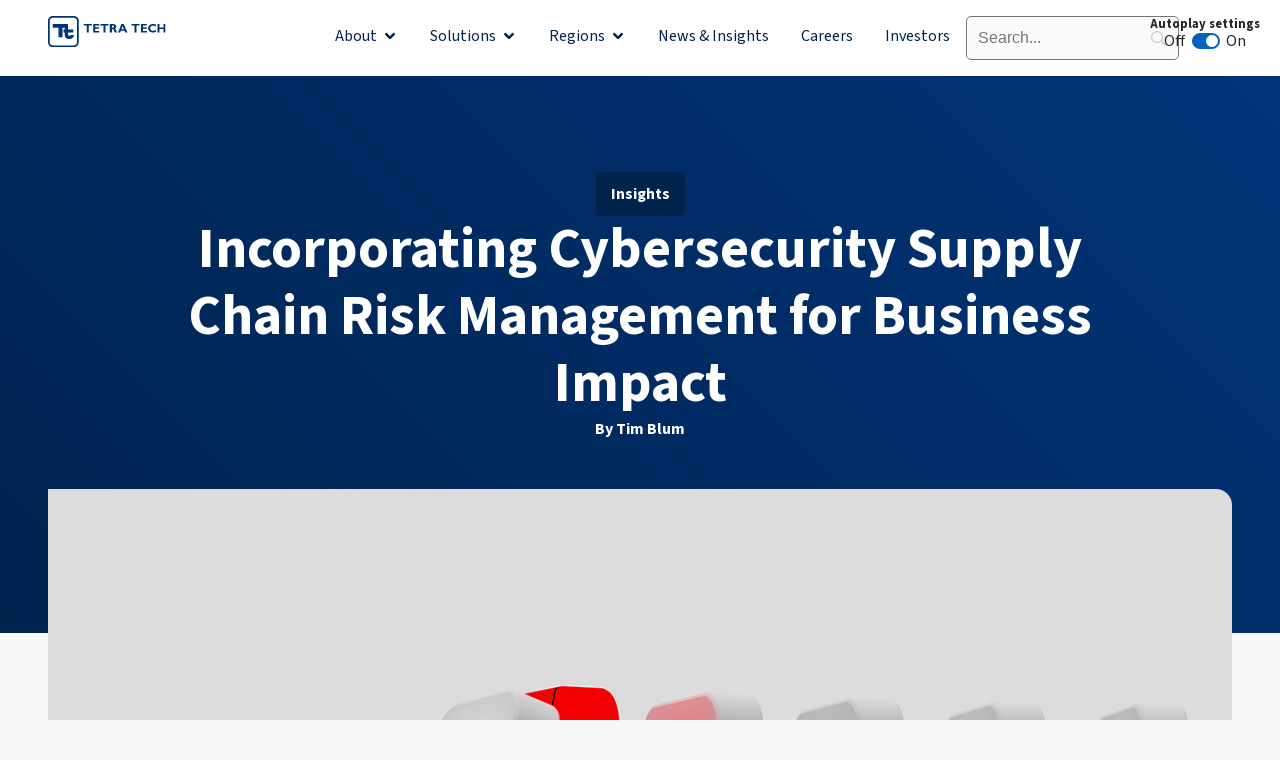

--- FILE ---
content_type: text/html; charset=UTF-8
request_url: https://www.tetratech.com/insights/incorporating-cybersecurity-supply-chain-risk-management-for-business-impact/
body_size: 23987
content:
<!DOCTYPE html>
<html lang="en-US">
<head>
<meta charset="UTF-8">
<meta name="viewport" content="width=device-width, initial-scale=1">
<script>
    window.dataLayer = window.dataLayer || [];
    function gtag() {
        dataLayer.push(arguments);
    }
    gtag("consent", "default", {
        ad_storage: "denied",
        ad_user_data: "denied", 
        ad_personalization: "denied",
        analytics_storage: "denied",
        functionality_storage: "denied",
        personalization_storage: "denied",
        security_storage: "granted",
        wait_for_update: 2000,
    });
    gtag("set", "ads_data_redaction", true);
    gtag("set", "url_passthrough", false);
</script>
<script async src="https://www.googletagmanager.com/gtag/js?id=G-02TMX4TC66"></script>
<script>
  window.dataLayer = window.dataLayer || [];
  function gtag(){dataLayer.push(arguments);}
  gtag('js', new Date());
  gtag('config', 'G-02TMX4TC66');
</script>
<!-- Start cookieyes banner --> <script id="cookieyes" type="text/javascript" src="https://cdn-cookieyes.com/client_data/10ff63113b3a405531ebcfdd/script.js"></script> <!-- End cookieyes banner -->
	 <link rel="profile" href="https://gmpg.org/xfn/11"> 
	 <link rel="preload" href="https://www.tetratech.com/wp-content/astra-local-fonts/source-sans-3/nwpBtKy2OAdR1K-IwhWudF-R9QMylBJAV3Bo8Ky462EK9Cs.woff2" as="font" type="font/woff2" crossorigin><meta name='robots' content='index, follow, max-image-preview:large, max-snippet:-1, max-video-preview:-1' />
	<style>img:is([sizes="auto" i], [sizes^="auto," i]) { contain-intrinsic-size: 3000px 1500px }</style>
	
	<!-- This site is optimized with the Yoast SEO plugin v26.8 - https://yoast.com/product/yoast-seo-wordpress/ -->
	<title>Incorporating Cybersecurity Supply Chain Risk Management for Business Impact - Tetra Tech</title>
	<meta name="description" content="The Tetra Tech Federal IT Group supports our customers with advanced cybersecurity services to proactively identify risk and inform cyber response activities." />
	<link rel="canonical" href="https://www.tetratech.com/insights/incorporating-cybersecurity-supply-chain-risk-management-for-business-impact/" />
	<meta property="og:locale" content="en_US" />
	<meta property="og:type" content="article" />
	<meta property="og:title" content="Incorporating Cybersecurity Supply Chain Risk Management for Business Impact - Tetra Tech" />
	<meta property="og:description" content="The Tetra Tech Federal IT Group supports our customers with advanced cybersecurity services to proactively identify risk and inform cyber response activities." />
	<meta property="og:url" content="https://www.tetratech.com/insights/incorporating-cybersecurity-supply-chain-risk-management-for-business-impact/" />
	<meta property="og:site_name" content="Tetra Tech" />
	<meta property="article:publisher" content="https://www.facebook.com/tetratech" />
	<meta property="article:published_time" content="2022-11-04T15:15:46+00:00" />
	<meta property="article:modified_time" content="2025-06-10T18:04:58+00:00" />
	<meta property="og:image" content="https://www.tetratech.com/wp-content/uploads/2023/09/Incorporating-Cybersecurity-Supply-Chain-Risk-Management-for-Business-Impact-Federal-IT-1.jpg" />
	<meta property="og:image:width" content="1280" />
	<meta property="og:image:height" content="720" />
	<meta property="og:image:type" content="image/jpeg" />
	<meta name="author" content="Tetra Tech" />
	<meta name="twitter:card" content="summary_large_image" />
	<meta name="twitter:label1" content="Written by" />
	<meta name="twitter:data1" content="Tetra Tech" />
	<meta name="twitter:label2" content="Est. reading time" />
	<meta name="twitter:data2" content="5 minutes" />
	<script type="application/ld+json" class="yoast-schema-graph">{"@context":"https://schema.org","@graph":[{"@type":["Article","BlogPosting"],"@id":"https://www.tetratech.com/insights/incorporating-cybersecurity-supply-chain-risk-management-for-business-impact/#article","isPartOf":{"@id":"https://www.tetratech.com/insights/incorporating-cybersecurity-supply-chain-risk-management-for-business-impact/"},"author":{"name":"Tetra Tech","@id":"https://www.tetratech.com/#/schema/person/760d1f9e0a9af10eb2e16fa764495d79"},"headline":"Incorporating Cybersecurity Supply Chain Risk Management for Business Impact","datePublished":"2022-11-04T15:15:46+00:00","dateModified":"2025-06-10T18:04:58+00:00","mainEntityOfPage":{"@id":"https://www.tetratech.com/insights/incorporating-cybersecurity-supply-chain-risk-management-for-business-impact/"},"wordCount":1114,"publisher":{"@id":"https://www.tetratech.com/#organization"},"image":{"@id":"https://www.tetratech.com/insights/incorporating-cybersecurity-supply-chain-risk-management-for-business-impact/#primaryimage"},"thumbnailUrl":"https://www.tetratech.com/wp-content/uploads/2023/09/Incorporating-Cybersecurity-Supply-Chain-Risk-Management-for-Business-Impact-Federal-IT-1.jpg","keywords":["Federal IT","Federal IT Cybersecurity","North America"],"articleSection":["Insights"],"inLanguage":"en-US"},{"@type":"WebPage","@id":"https://www.tetratech.com/insights/incorporating-cybersecurity-supply-chain-risk-management-for-business-impact/","url":"https://www.tetratech.com/insights/incorporating-cybersecurity-supply-chain-risk-management-for-business-impact/","name":"Incorporating Cybersecurity Supply Chain Risk Management for Business Impact - Tetra Tech","isPartOf":{"@id":"https://www.tetratech.com/#website"},"primaryImageOfPage":{"@id":"https://www.tetratech.com/insights/incorporating-cybersecurity-supply-chain-risk-management-for-business-impact/#primaryimage"},"image":{"@id":"https://www.tetratech.com/insights/incorporating-cybersecurity-supply-chain-risk-management-for-business-impact/#primaryimage"},"thumbnailUrl":"https://www.tetratech.com/wp-content/uploads/2023/09/Incorporating-Cybersecurity-Supply-Chain-Risk-Management-for-Business-Impact-Federal-IT-1.jpg","datePublished":"2022-11-04T15:15:46+00:00","dateModified":"2025-06-10T18:04:58+00:00","description":"The Tetra Tech Federal IT Group supports our customers with advanced cybersecurity services to proactively identify risk and inform cyber response activities.","breadcrumb":{"@id":"https://www.tetratech.com/insights/incorporating-cybersecurity-supply-chain-risk-management-for-business-impact/#breadcrumb"},"inLanguage":"en-US","potentialAction":[{"@type":"ReadAction","target":["https://www.tetratech.com/insights/incorporating-cybersecurity-supply-chain-risk-management-for-business-impact/"]}]},{"@type":"ImageObject","inLanguage":"en-US","@id":"https://www.tetratech.com/insights/incorporating-cybersecurity-supply-chain-risk-management-for-business-impact/#primaryimage","url":"https://www.tetratech.com/wp-content/uploads/2023/09/Incorporating-Cybersecurity-Supply-Chain-Risk-Management-for-Business-Impact-Federal-IT-1.jpg","contentUrl":"https://www.tetratech.com/wp-content/uploads/2023/09/Incorporating-Cybersecurity-Supply-Chain-Risk-Management-for-Business-Impact-Federal-IT-1.jpg","width":1280,"height":720,"caption":"A row of dominos falling over with a single red domino in the middle"},{"@type":"BreadcrumbList","@id":"https://www.tetratech.com/insights/incorporating-cybersecurity-supply-chain-risk-management-for-business-impact/#breadcrumb","itemListElement":[{"@type":"ListItem","position":1,"name":"Home","item":"https://www.tetratech.com/"},{"@type":"ListItem","position":2,"name":"Incorporating Cybersecurity Supply Chain Risk Management for Business Impact"}]},{"@type":"WebSite","@id":"https://www.tetratech.com/#website","url":"https://www.tetratech.com/","name":"Tetra Tech","description":"Global provider of high-end consulting and engineering services","publisher":{"@id":"https://www.tetratech.com/#organization"},"potentialAction":[{"@type":"SearchAction","target":{"@type":"EntryPoint","urlTemplate":"https://www.tetratech.com/?s={search_term_string}"},"query-input":{"@type":"PropertyValueSpecification","valueRequired":true,"valueName":"search_term_string"}}],"inLanguage":"en-US"},{"@type":"Organization","@id":"https://www.tetratech.com/#organization","name":"Tetra Tech","alternateName":"Tetra Tech","url":"https://www.tetratech.com/","logo":{"@type":"ImageObject","inLanguage":"en-US","@id":"https://www.tetratech.com/#/schema/logo/image/","url":"https://www.tetratech.com/wp-content/uploads/2023/05/tetra-tech-logo.svg","contentUrl":"https://www.tetratech.com/wp-content/uploads/2023/05/tetra-tech-logo.svg","width":384,"height":100,"caption":"Tetra Tech"},"image":{"@id":"https://www.tetratech.com/#/schema/logo/image/"},"sameAs":["https://www.facebook.com/tetratech","https://www.linkedin.com/company/tetra-tech","https://www.instagram.com/tetratech","https://www.youtube.com/tetratech"]},{"@type":"Person","@id":"https://www.tetratech.com/#/schema/person/760d1f9e0a9af10eb2e16fa764495d79","name":"Tetra Tech"}]}</script>
	<!-- / Yoast SEO plugin. -->


<link rel="alternate" type="application/rss+xml" title="Tetra Tech &raquo; Feed" href="https://www.tetratech.com/feed/" />
<link rel="alternate" type="application/rss+xml" title="Tetra Tech &raquo; Comments Feed" href="https://www.tetratech.com/comments/feed/" />
<script>
window._wpemojiSettings = {"baseUrl":"https:\/\/s.w.org\/images\/core\/emoji\/16.0.1\/72x72\/","ext":".png","svgUrl":"https:\/\/s.w.org\/images\/core\/emoji\/16.0.1\/svg\/","svgExt":".svg","source":{"concatemoji":"https:\/\/www.tetratech.com\/wp-includes\/js\/wp-emoji-release.min.js?ver=6.8.3"}};
/*! This file is auto-generated */
!function(s,n){var o,i,e;function c(e){try{var t={supportTests:e,timestamp:(new Date).valueOf()};sessionStorage.setItem(o,JSON.stringify(t))}catch(e){}}function p(e,t,n){e.clearRect(0,0,e.canvas.width,e.canvas.height),e.fillText(t,0,0);var t=new Uint32Array(e.getImageData(0,0,e.canvas.width,e.canvas.height).data),a=(e.clearRect(0,0,e.canvas.width,e.canvas.height),e.fillText(n,0,0),new Uint32Array(e.getImageData(0,0,e.canvas.width,e.canvas.height).data));return t.every(function(e,t){return e===a[t]})}function u(e,t){e.clearRect(0,0,e.canvas.width,e.canvas.height),e.fillText(t,0,0);for(var n=e.getImageData(16,16,1,1),a=0;a<n.data.length;a++)if(0!==n.data[a])return!1;return!0}function f(e,t,n,a){switch(t){case"flag":return n(e,"\ud83c\udff3\ufe0f\u200d\u26a7\ufe0f","\ud83c\udff3\ufe0f\u200b\u26a7\ufe0f")?!1:!n(e,"\ud83c\udde8\ud83c\uddf6","\ud83c\udde8\u200b\ud83c\uddf6")&&!n(e,"\ud83c\udff4\udb40\udc67\udb40\udc62\udb40\udc65\udb40\udc6e\udb40\udc67\udb40\udc7f","\ud83c\udff4\u200b\udb40\udc67\u200b\udb40\udc62\u200b\udb40\udc65\u200b\udb40\udc6e\u200b\udb40\udc67\u200b\udb40\udc7f");case"emoji":return!a(e,"\ud83e\udedf")}return!1}function g(e,t,n,a){var r="undefined"!=typeof WorkerGlobalScope&&self instanceof WorkerGlobalScope?new OffscreenCanvas(300,150):s.createElement("canvas"),o=r.getContext("2d",{willReadFrequently:!0}),i=(o.textBaseline="top",o.font="600 32px Arial",{});return e.forEach(function(e){i[e]=t(o,e,n,a)}),i}function t(e){var t=s.createElement("script");t.src=e,t.defer=!0,s.head.appendChild(t)}"undefined"!=typeof Promise&&(o="wpEmojiSettingsSupports",i=["flag","emoji"],n.supports={everything:!0,everythingExceptFlag:!0},e=new Promise(function(e){s.addEventListener("DOMContentLoaded",e,{once:!0})}),new Promise(function(t){var n=function(){try{var e=JSON.parse(sessionStorage.getItem(o));if("object"==typeof e&&"number"==typeof e.timestamp&&(new Date).valueOf()<e.timestamp+604800&&"object"==typeof e.supportTests)return e.supportTests}catch(e){}return null}();if(!n){if("undefined"!=typeof Worker&&"undefined"!=typeof OffscreenCanvas&&"undefined"!=typeof URL&&URL.createObjectURL&&"undefined"!=typeof Blob)try{var e="postMessage("+g.toString()+"("+[JSON.stringify(i),f.toString(),p.toString(),u.toString()].join(",")+"));",a=new Blob([e],{type:"text/javascript"}),r=new Worker(URL.createObjectURL(a),{name:"wpTestEmojiSupports"});return void(r.onmessage=function(e){c(n=e.data),r.terminate(),t(n)})}catch(e){}c(n=g(i,f,p,u))}t(n)}).then(function(e){for(var t in e)n.supports[t]=e[t],n.supports.everything=n.supports.everything&&n.supports[t],"flag"!==t&&(n.supports.everythingExceptFlag=n.supports.everythingExceptFlag&&n.supports[t]);n.supports.everythingExceptFlag=n.supports.everythingExceptFlag&&!n.supports.flag,n.DOMReady=!1,n.readyCallback=function(){n.DOMReady=!0}}).then(function(){return e}).then(function(){var e;n.supports.everything||(n.readyCallback(),(e=n.source||{}).concatemoji?t(e.concatemoji):e.wpemoji&&e.twemoji&&(t(e.twemoji),t(e.wpemoji)))}))}((window,document),window._wpemojiSettings);
</script>
<link rel='stylesheet' id='astra-theme-css-css' href='https://www.tetratech.com/wp-content/themes/astra/assets/css/minified/main.min.css?ver=4.12.1' media='all' />
<link rel='stylesheet' id='astra-google-fonts-css' href='https://www.tetratech.com/wp-content/astra-local-fonts/astra-local-fonts.css?ver=4.12.1' media='all' />
<link rel='stylesheet' id='astra-theme-dynamic-css' href='https://www.tetratech.com/wp-content/uploads/astra/astra-theme-dynamic-css-post-3552.css?ver=1769581544' media='all' />
<style id='wp-emoji-styles-inline-css'>

	img.wp-smiley, img.emoji {
		display: inline !important;
		border: none !important;
		box-shadow: none !important;
		height: 1em !important;
		width: 1em !important;
		margin: 0 0.07em !important;
		vertical-align: -0.1em !important;
		background: none !important;
		padding: 0 !important;
	}
</style>
<style id='safe-svg-svg-icon-style-inline-css'>
.safe-svg-cover{text-align:center}.safe-svg-cover .safe-svg-inside{display:inline-block;max-width:100%}.safe-svg-cover svg{fill:currentColor;height:100%;max-height:100%;max-width:100%;width:100%}

</style>
<style id='global-styles-inline-css'>
:root{--wp--preset--aspect-ratio--square: 1;--wp--preset--aspect-ratio--4-3: 4/3;--wp--preset--aspect-ratio--3-4: 3/4;--wp--preset--aspect-ratio--3-2: 3/2;--wp--preset--aspect-ratio--2-3: 2/3;--wp--preset--aspect-ratio--16-9: 16/9;--wp--preset--aspect-ratio--9-16: 9/16;--wp--preset--color--black: #000000;--wp--preset--color--cyan-bluish-gray: #abb8c3;--wp--preset--color--white: #ffffff;--wp--preset--color--pale-pink: #f78da7;--wp--preset--color--vivid-red: #cf2e2e;--wp--preset--color--luminous-vivid-orange: #ff6900;--wp--preset--color--luminous-vivid-amber: #fcb900;--wp--preset--color--light-green-cyan: #7bdcb5;--wp--preset--color--vivid-green-cyan: #00d084;--wp--preset--color--pale-cyan-blue: #8ed1fc;--wp--preset--color--vivid-cyan-blue: #0693e3;--wp--preset--color--vivid-purple: #9b51e0;--wp--preset--color--ast-global-color-0: var(--ast-global-color-0);--wp--preset--color--ast-global-color-1: var(--ast-global-color-1);--wp--preset--color--ast-global-color-2: var(--ast-global-color-2);--wp--preset--color--ast-global-color-3: var(--ast-global-color-3);--wp--preset--color--ast-global-color-4: var(--ast-global-color-4);--wp--preset--color--ast-global-color-5: var(--ast-global-color-5);--wp--preset--color--ast-global-color-6: var(--ast-global-color-6);--wp--preset--color--ast-global-color-7: var(--ast-global-color-7);--wp--preset--color--ast-global-color-8: var(--ast-global-color-8);--wp--preset--gradient--vivid-cyan-blue-to-vivid-purple: linear-gradient(135deg,rgba(6,147,227,1) 0%,rgb(155,81,224) 100%);--wp--preset--gradient--light-green-cyan-to-vivid-green-cyan: linear-gradient(135deg,rgb(122,220,180) 0%,rgb(0,208,130) 100%);--wp--preset--gradient--luminous-vivid-amber-to-luminous-vivid-orange: linear-gradient(135deg,rgba(252,185,0,1) 0%,rgba(255,105,0,1) 100%);--wp--preset--gradient--luminous-vivid-orange-to-vivid-red: linear-gradient(135deg,rgba(255,105,0,1) 0%,rgb(207,46,46) 100%);--wp--preset--gradient--very-light-gray-to-cyan-bluish-gray: linear-gradient(135deg,rgb(238,238,238) 0%,rgb(169,184,195) 100%);--wp--preset--gradient--cool-to-warm-spectrum: linear-gradient(135deg,rgb(74,234,220) 0%,rgb(151,120,209) 20%,rgb(207,42,186) 40%,rgb(238,44,130) 60%,rgb(251,105,98) 80%,rgb(254,248,76) 100%);--wp--preset--gradient--blush-light-purple: linear-gradient(135deg,rgb(255,206,236) 0%,rgb(152,150,240) 100%);--wp--preset--gradient--blush-bordeaux: linear-gradient(135deg,rgb(254,205,165) 0%,rgb(254,45,45) 50%,rgb(107,0,62) 100%);--wp--preset--gradient--luminous-dusk: linear-gradient(135deg,rgb(255,203,112) 0%,rgb(199,81,192) 50%,rgb(65,88,208) 100%);--wp--preset--gradient--pale-ocean: linear-gradient(135deg,rgb(255,245,203) 0%,rgb(182,227,212) 50%,rgb(51,167,181) 100%);--wp--preset--gradient--electric-grass: linear-gradient(135deg,rgb(202,248,128) 0%,rgb(113,206,126) 100%);--wp--preset--gradient--midnight: linear-gradient(135deg,rgb(2,3,129) 0%,rgb(40,116,252) 100%);--wp--preset--font-size--small: 13px;--wp--preset--font-size--medium: 20px;--wp--preset--font-size--large: 36px;--wp--preset--font-size--x-large: 42px;--wp--preset--spacing--20: 0.44rem;--wp--preset--spacing--30: 0.67rem;--wp--preset--spacing--40: 1rem;--wp--preset--spacing--50: 1.5rem;--wp--preset--spacing--60: 2.25rem;--wp--preset--spacing--70: 3.38rem;--wp--preset--spacing--80: 5.06rem;--wp--preset--shadow--natural: 6px 6px 9px rgba(0, 0, 0, 0.2);--wp--preset--shadow--deep: 12px 12px 50px rgba(0, 0, 0, 0.4);--wp--preset--shadow--sharp: 6px 6px 0px rgba(0, 0, 0, 0.2);--wp--preset--shadow--outlined: 6px 6px 0px -3px rgba(255, 255, 255, 1), 6px 6px rgba(0, 0, 0, 1);--wp--preset--shadow--crisp: 6px 6px 0px rgba(0, 0, 0, 1);}:root { --wp--style--global--content-size: var(--wp--custom--ast-content-width-size);--wp--style--global--wide-size: var(--wp--custom--ast-wide-width-size); }:where(body) { margin: 0; }.wp-site-blocks > .alignleft { float: left; margin-right: 2em; }.wp-site-blocks > .alignright { float: right; margin-left: 2em; }.wp-site-blocks > .aligncenter { justify-content: center; margin-left: auto; margin-right: auto; }:where(.wp-site-blocks) > * { margin-block-start: 24px; margin-block-end: 0; }:where(.wp-site-blocks) > :first-child { margin-block-start: 0; }:where(.wp-site-blocks) > :last-child { margin-block-end: 0; }:root { --wp--style--block-gap: 24px; }:root :where(.is-layout-flow) > :first-child{margin-block-start: 0;}:root :where(.is-layout-flow) > :last-child{margin-block-end: 0;}:root :where(.is-layout-flow) > *{margin-block-start: 24px;margin-block-end: 0;}:root :where(.is-layout-constrained) > :first-child{margin-block-start: 0;}:root :where(.is-layout-constrained) > :last-child{margin-block-end: 0;}:root :where(.is-layout-constrained) > *{margin-block-start: 24px;margin-block-end: 0;}:root :where(.is-layout-flex){gap: 24px;}:root :where(.is-layout-grid){gap: 24px;}.is-layout-flow > .alignleft{float: left;margin-inline-start: 0;margin-inline-end: 2em;}.is-layout-flow > .alignright{float: right;margin-inline-start: 2em;margin-inline-end: 0;}.is-layout-flow > .aligncenter{margin-left: auto !important;margin-right: auto !important;}.is-layout-constrained > .alignleft{float: left;margin-inline-start: 0;margin-inline-end: 2em;}.is-layout-constrained > .alignright{float: right;margin-inline-start: 2em;margin-inline-end: 0;}.is-layout-constrained > .aligncenter{margin-left: auto !important;margin-right: auto !important;}.is-layout-constrained > :where(:not(.alignleft):not(.alignright):not(.alignfull)){max-width: var(--wp--style--global--content-size);margin-left: auto !important;margin-right: auto !important;}.is-layout-constrained > .alignwide{max-width: var(--wp--style--global--wide-size);}body .is-layout-flex{display: flex;}.is-layout-flex{flex-wrap: wrap;align-items: center;}.is-layout-flex > :is(*, div){margin: 0;}body .is-layout-grid{display: grid;}.is-layout-grid > :is(*, div){margin: 0;}body{padding-top: 0px;padding-right: 0px;padding-bottom: 0px;padding-left: 0px;}a:where(:not(.wp-element-button)){text-decoration: none;}:root :where(.wp-element-button, .wp-block-button__link){background-color: #32373c;border-width: 0;color: #fff;font-family: inherit;font-size: inherit;line-height: inherit;padding: calc(0.667em + 2px) calc(1.333em + 2px);text-decoration: none;}.has-black-color{color: var(--wp--preset--color--black) !important;}.has-cyan-bluish-gray-color{color: var(--wp--preset--color--cyan-bluish-gray) !important;}.has-white-color{color: var(--wp--preset--color--white) !important;}.has-pale-pink-color{color: var(--wp--preset--color--pale-pink) !important;}.has-vivid-red-color{color: var(--wp--preset--color--vivid-red) !important;}.has-luminous-vivid-orange-color{color: var(--wp--preset--color--luminous-vivid-orange) !important;}.has-luminous-vivid-amber-color{color: var(--wp--preset--color--luminous-vivid-amber) !important;}.has-light-green-cyan-color{color: var(--wp--preset--color--light-green-cyan) !important;}.has-vivid-green-cyan-color{color: var(--wp--preset--color--vivid-green-cyan) !important;}.has-pale-cyan-blue-color{color: var(--wp--preset--color--pale-cyan-blue) !important;}.has-vivid-cyan-blue-color{color: var(--wp--preset--color--vivid-cyan-blue) !important;}.has-vivid-purple-color{color: var(--wp--preset--color--vivid-purple) !important;}.has-ast-global-color-0-color{color: var(--wp--preset--color--ast-global-color-0) !important;}.has-ast-global-color-1-color{color: var(--wp--preset--color--ast-global-color-1) !important;}.has-ast-global-color-2-color{color: var(--wp--preset--color--ast-global-color-2) !important;}.has-ast-global-color-3-color{color: var(--wp--preset--color--ast-global-color-3) !important;}.has-ast-global-color-4-color{color: var(--wp--preset--color--ast-global-color-4) !important;}.has-ast-global-color-5-color{color: var(--wp--preset--color--ast-global-color-5) !important;}.has-ast-global-color-6-color{color: var(--wp--preset--color--ast-global-color-6) !important;}.has-ast-global-color-7-color{color: var(--wp--preset--color--ast-global-color-7) !important;}.has-ast-global-color-8-color{color: var(--wp--preset--color--ast-global-color-8) !important;}.has-black-background-color{background-color: var(--wp--preset--color--black) !important;}.has-cyan-bluish-gray-background-color{background-color: var(--wp--preset--color--cyan-bluish-gray) !important;}.has-white-background-color{background-color: var(--wp--preset--color--white) !important;}.has-pale-pink-background-color{background-color: var(--wp--preset--color--pale-pink) !important;}.has-vivid-red-background-color{background-color: var(--wp--preset--color--vivid-red) !important;}.has-luminous-vivid-orange-background-color{background-color: var(--wp--preset--color--luminous-vivid-orange) !important;}.has-luminous-vivid-amber-background-color{background-color: var(--wp--preset--color--luminous-vivid-amber) !important;}.has-light-green-cyan-background-color{background-color: var(--wp--preset--color--light-green-cyan) !important;}.has-vivid-green-cyan-background-color{background-color: var(--wp--preset--color--vivid-green-cyan) !important;}.has-pale-cyan-blue-background-color{background-color: var(--wp--preset--color--pale-cyan-blue) !important;}.has-vivid-cyan-blue-background-color{background-color: var(--wp--preset--color--vivid-cyan-blue) !important;}.has-vivid-purple-background-color{background-color: var(--wp--preset--color--vivid-purple) !important;}.has-ast-global-color-0-background-color{background-color: var(--wp--preset--color--ast-global-color-0) !important;}.has-ast-global-color-1-background-color{background-color: var(--wp--preset--color--ast-global-color-1) !important;}.has-ast-global-color-2-background-color{background-color: var(--wp--preset--color--ast-global-color-2) !important;}.has-ast-global-color-3-background-color{background-color: var(--wp--preset--color--ast-global-color-3) !important;}.has-ast-global-color-4-background-color{background-color: var(--wp--preset--color--ast-global-color-4) !important;}.has-ast-global-color-5-background-color{background-color: var(--wp--preset--color--ast-global-color-5) !important;}.has-ast-global-color-6-background-color{background-color: var(--wp--preset--color--ast-global-color-6) !important;}.has-ast-global-color-7-background-color{background-color: var(--wp--preset--color--ast-global-color-7) !important;}.has-ast-global-color-8-background-color{background-color: var(--wp--preset--color--ast-global-color-8) !important;}.has-black-border-color{border-color: var(--wp--preset--color--black) !important;}.has-cyan-bluish-gray-border-color{border-color: var(--wp--preset--color--cyan-bluish-gray) !important;}.has-white-border-color{border-color: var(--wp--preset--color--white) !important;}.has-pale-pink-border-color{border-color: var(--wp--preset--color--pale-pink) !important;}.has-vivid-red-border-color{border-color: var(--wp--preset--color--vivid-red) !important;}.has-luminous-vivid-orange-border-color{border-color: var(--wp--preset--color--luminous-vivid-orange) !important;}.has-luminous-vivid-amber-border-color{border-color: var(--wp--preset--color--luminous-vivid-amber) !important;}.has-light-green-cyan-border-color{border-color: var(--wp--preset--color--light-green-cyan) !important;}.has-vivid-green-cyan-border-color{border-color: var(--wp--preset--color--vivid-green-cyan) !important;}.has-pale-cyan-blue-border-color{border-color: var(--wp--preset--color--pale-cyan-blue) !important;}.has-vivid-cyan-blue-border-color{border-color: var(--wp--preset--color--vivid-cyan-blue) !important;}.has-vivid-purple-border-color{border-color: var(--wp--preset--color--vivid-purple) !important;}.has-ast-global-color-0-border-color{border-color: var(--wp--preset--color--ast-global-color-0) !important;}.has-ast-global-color-1-border-color{border-color: var(--wp--preset--color--ast-global-color-1) !important;}.has-ast-global-color-2-border-color{border-color: var(--wp--preset--color--ast-global-color-2) !important;}.has-ast-global-color-3-border-color{border-color: var(--wp--preset--color--ast-global-color-3) !important;}.has-ast-global-color-4-border-color{border-color: var(--wp--preset--color--ast-global-color-4) !important;}.has-ast-global-color-5-border-color{border-color: var(--wp--preset--color--ast-global-color-5) !important;}.has-ast-global-color-6-border-color{border-color: var(--wp--preset--color--ast-global-color-6) !important;}.has-ast-global-color-7-border-color{border-color: var(--wp--preset--color--ast-global-color-7) !important;}.has-ast-global-color-8-border-color{border-color: var(--wp--preset--color--ast-global-color-8) !important;}.has-vivid-cyan-blue-to-vivid-purple-gradient-background{background: var(--wp--preset--gradient--vivid-cyan-blue-to-vivid-purple) !important;}.has-light-green-cyan-to-vivid-green-cyan-gradient-background{background: var(--wp--preset--gradient--light-green-cyan-to-vivid-green-cyan) !important;}.has-luminous-vivid-amber-to-luminous-vivid-orange-gradient-background{background: var(--wp--preset--gradient--luminous-vivid-amber-to-luminous-vivid-orange) !important;}.has-luminous-vivid-orange-to-vivid-red-gradient-background{background: var(--wp--preset--gradient--luminous-vivid-orange-to-vivid-red) !important;}.has-very-light-gray-to-cyan-bluish-gray-gradient-background{background: var(--wp--preset--gradient--very-light-gray-to-cyan-bluish-gray) !important;}.has-cool-to-warm-spectrum-gradient-background{background: var(--wp--preset--gradient--cool-to-warm-spectrum) !important;}.has-blush-light-purple-gradient-background{background: var(--wp--preset--gradient--blush-light-purple) !important;}.has-blush-bordeaux-gradient-background{background: var(--wp--preset--gradient--blush-bordeaux) !important;}.has-luminous-dusk-gradient-background{background: var(--wp--preset--gradient--luminous-dusk) !important;}.has-pale-ocean-gradient-background{background: var(--wp--preset--gradient--pale-ocean) !important;}.has-electric-grass-gradient-background{background: var(--wp--preset--gradient--electric-grass) !important;}.has-midnight-gradient-background{background: var(--wp--preset--gradient--midnight) !important;}.has-small-font-size{font-size: var(--wp--preset--font-size--small) !important;}.has-medium-font-size{font-size: var(--wp--preset--font-size--medium) !important;}.has-large-font-size{font-size: var(--wp--preset--font-size--large) !important;}.has-x-large-font-size{font-size: var(--wp--preset--font-size--x-large) !important;}
:root :where(.wp-block-pullquote){font-size: 1.5em;line-height: 1.6;}
</style>
<link rel='stylesheet' id='search-filter-plugin-styles-css' href='https://www.tetratech.com/wp-content/plugins/search-filter-pro/public/assets/css/search-filter.min.css?ver=2.5.20' media='all' />
<link rel='stylesheet' id='astra-addon-css-css' href='https://www.tetratech.com/wp-content/uploads/astra-addon/astra-addon-6975ee9a0744a3-70799743.css?ver=4.12.1' media='all' />
<link rel='stylesheet' id='astra-addon-dynamic-css' href='https://www.tetratech.com/wp-content/uploads/astra-addon/astra-addon-dynamic-css-post-3552.css?ver=1769581544' media='all' />
<link rel='stylesheet' id='elementor-frontend-css' href='https://www.tetratech.com/wp-content/uploads/elementor/css/custom-frontend.min.css?ver=1769557753' media='all' />
<link rel='stylesheet' id='widget-image-css' href='https://www.tetratech.com/wp-content/plugins/elementor/assets/css/widget-image.min.css?ver=3.33.6' media='all' />
<link rel='stylesheet' id='widget-heading-css' href='https://www.tetratech.com/wp-content/plugins/elementor/assets/css/widget-heading.min.css?ver=3.33.6' media='all' />
<link rel='stylesheet' id='widget-nav-menu-css' href='https://www.tetratech.com/wp-content/uploads/elementor/css/custom-pro-widget-nav-menu.min.css?ver=1769557753' media='all' />
<link rel='stylesheet' id='e-animation-fadeIn-css' href='https://www.tetratech.com/wp-content/plugins/elementor/assets/lib/animations/styles/fadeIn.min.css?ver=3.33.6' media='all' />
<link rel='stylesheet' id='widget-mega-menu-css' href='https://www.tetratech.com/wp-content/uploads/elementor/css/custom-pro-widget-mega-menu.min.css?ver=1769557753' media='all' />
<link rel='stylesheet' id='widget-divider-css' href='https://www.tetratech.com/wp-content/plugins/elementor/assets/css/widget-divider.min.css?ver=3.33.6' media='all' />
<link rel='stylesheet' id='widget-social-icons-css' href='https://www.tetratech.com/wp-content/plugins/elementor/assets/css/widget-social-icons.min.css?ver=3.33.6' media='all' />
<link rel='stylesheet' id='e-apple-webkit-css' href='https://www.tetratech.com/wp-content/uploads/elementor/css/custom-apple-webkit.min.css?ver=1769557752' media='all' />
<link rel='stylesheet' id='elementor-post-10-css' href='https://www.tetratech.com/wp-content/uploads/elementor/css/post-10.css?ver=1769557753' media='all' />
<link rel='stylesheet' id='widget-toggle-css' href='https://www.tetratech.com/wp-content/uploads/elementor/css/custom-widget-toggle.min.css?ver=1769557753' media='all' />
<link rel='stylesheet' id='elementor-post-3552-css' href='https://www.tetratech.com/wp-content/uploads/elementor/css/post-3552.css?ver=1769581544' media='all' />
<link rel='stylesheet' id='elementor-post-118-css' href='https://www.tetratech.com/wp-content/uploads/elementor/css/post-118.css?ver=1769557751' media='all' />
<link rel='stylesheet' id='elementor-post-61-css' href='https://www.tetratech.com/wp-content/uploads/elementor/css/post-61.css?ver=1769557753' media='all' />
<link rel='stylesheet' id='elementor-post-4593-css' href='https://www.tetratech.com/wp-content/uploads/elementor/css/post-4593.css?ver=1769557911' media='all' />
<link rel='stylesheet' id='searchwp-forms-css' href='https://www.tetratech.com/wp-content/plugins/searchwp/assets/css/frontend/search-forms.css?ver=4.3.18' media='all' />
<link rel='stylesheet' id='astra-child-theme-css-css' href='https://www.tetratech.com/wp-content/themes/astra-child/style.css?ver=1.0.0' media='all' />
<link rel='stylesheet' id='mega-css' href='https://www.tetratech.com/wp-content/plugins/elementor-pro/assets/css/widget-mega-menu.min.css?ver=1.1' media='all' />
<script src="https://www.tetratech.com/wp-content/themes/astra/assets/js/minified/flexibility.min.js?ver=4.12.1" id="astra-flexibility-js"></script>
<script id="astra-flexibility-js-after">
typeof flexibility !== "undefined" && flexibility(document.documentElement);
</script>
<script src="https://www.tetratech.com/wp-content/plugins/stop-user-enumeration/frontend/js/frontend.js?ver=1.7.7" id="stop-user-enumeration-js" defer data-wp-strategy="defer"></script>
<script src="https://www.tetratech.com/wp-includes/js/jquery/jquery.min.js?ver=3.7.1" id="jquery-core-js"></script>
<script src="https://www.tetratech.com/wp-includes/js/jquery/jquery-migrate.min.js?ver=3.4.1" id="jquery-migrate-js"></script>
<script id="search-filter-elementor-js-extra">
var SFE_DATA = {"ajax_url":"https:\/\/www.tetratech.com\/wp-admin\/admin-ajax.php","home_url":"https:\/\/www.tetratech.com\/"};
</script>
<script src="https://www.tetratech.com/wp-content/plugins/search-filter-elementor/assets/v2/js/search-filter-elementor.js?ver=1.3.4" id="search-filter-elementor-js"></script>
<script id="search-filter-plugin-build-js-extra">
var SF_LDATA = {"ajax_url":"https:\/\/www.tetratech.com\/wp-admin\/admin-ajax.php","home_url":"https:\/\/www.tetratech.com\/","extensions":["search-filter-elementor"]};
</script>
<script src="https://www.tetratech.com/wp-content/plugins/search-filter-pro/public/assets/js/search-filter-build.min.js?ver=2.5.20" id="search-filter-plugin-build-js"></script>
<script src="https://www.tetratech.com/wp-content/plugins/search-filter-pro/public/assets/js/chosen.jquery.min.js?ver=2.5.20" id="search-filter-plugin-chosen-js"></script>
<link rel="https://api.w.org/" href="https://www.tetratech.com/wp-json/" /><link rel="alternate" title="JSON" type="application/json" href="https://www.tetratech.com/wp-json/wp/v2/posts/3552" /><link rel="EditURI" type="application/rsd+xml" title="RSD" href="https://www.tetratech.com/xmlrpc.php?rsd" />
<link rel='shortlink' href='https://www.tetratech.com/?p=3552' />
<link rel="alternate" title="oEmbed (JSON)" type="application/json+oembed" href="https://www.tetratech.com/wp-json/oembed/1.0/embed?url=https%3A%2F%2Fwww.tetratech.com%2Finsights%2Fincorporating-cybersecurity-supply-chain-risk-management-for-business-impact%2F" />
<link rel="alternate" title="oEmbed (XML)" type="text/xml+oembed" href="https://www.tetratech.com/wp-json/oembed/1.0/embed?url=https%3A%2F%2Fwww.tetratech.com%2Finsights%2Fincorporating-cybersecurity-supply-chain-risk-management-for-business-impact%2F&#038;format=xml" />
<meta name="generator" content="Elementor 3.33.6; features: e_font_icon_svg; settings: css_print_method-external, google_font-disabled, font_display-swap">
<script type="text/javascript" id="hs-script-loader" async defer src="//js.hs-scripts.com/21130666.js"></script>
			<style>
				.e-con.e-parent:nth-of-type(n+4):not(.e-lazyloaded):not(.e-no-lazyload),
				.e-con.e-parent:nth-of-type(n+4):not(.e-lazyloaded):not(.e-no-lazyload) * {
					background-image: none !important;
				}
				@media screen and (max-height: 1024px) {
					.e-con.e-parent:nth-of-type(n+3):not(.e-lazyloaded):not(.e-no-lazyload),
					.e-con.e-parent:nth-of-type(n+3):not(.e-lazyloaded):not(.e-no-lazyload) * {
						background-image: none !important;
					}
				}
				@media screen and (max-height: 640px) {
					.e-con.e-parent:nth-of-type(n+2):not(.e-lazyloaded):not(.e-no-lazyload),
					.e-con.e-parent:nth-of-type(n+2):not(.e-lazyloaded):not(.e-no-lazyload) * {
						background-image: none !important;
					}
				}
			</style>
			<link rel="icon" href="https://www.tetratech.com/wp-content/uploads/2023/05/tetra-tech-favicon.svg" sizes="32x32" />
<link rel="icon" href="https://www.tetratech.com/wp-content/uploads/2023/05/tetra-tech-favicon.svg" sizes="192x192" />
<link rel="apple-touch-icon" href="https://www.tetratech.com/wp-content/uploads/2023/05/tetra-tech-favicon.svg" />
<meta name="msapplication-TileImage" content="https://www.tetratech.com/wp-content/uploads/2023/05/tetra-tech-favicon.svg" />
		<style id="wp-custom-css">
			/* subnav override */

@media only screen and (max-width: 767px) {
	.disaster-nav {white-space: wrap !important; }
	}

/* global footer */
#localization-menu {
	fill: #ffffff !important;
	color: #ffffff !important;
}

/* searchwp */
#searchwp-form .searchwp-form-input-container .swp-select {
	border:1px #747678 solid;
	border-top-left-radius: 5px;
	border-bottom-left-radius: 5px;
	border-top-right-radius: 0;
	border-bottom-right-radius: 0;border-right:0;
	min-width: fit-content;
}

#searchwp-form .swp-input {
	border:1px #747678 solid !important;
	border-top-left-radius: 0;
	border-bottom-left-radius: 0;
	border-top-right-radius: 5px;
	border-bottom-right-radius: 5px;
}
.placeholder-text{display: flex; height: 100%; align-items: center; justify-content: center;}

/* Elementor Image 100% Override */
.elementor img {
	width: 100% !important;
}

/* WP Blockquote Border Override */

blockquote {
	border-left: 0px;
	font-style: normal !important;
}

cite {
	font-style: normal !important;
}

/* WP Template Customizations */

.false-accordion .e-n-accordion-item-title-text {
    text-decoration: underline !important;
    text-underline-offset: 4px !important;
}

.hoverblock {
    text-decoration: none !important;
}

.hoverblock, .hoverblock_link {
	text-decoration:underline; text-decoration-thickness:1px; text-underline-offset:.25em; color:#0065BD;
}

.featurebox:hover h3 {
	text-decoration:underline;
	text-decoration-thickness:1px !important;
}

.featurebox:hover .hoverblock_link {
	text-decoration:underline;
	text-decoration-thickness:4px !important;
}		</style>
		</head>

<body itemtype='https://schema.org/Blog' itemscope='itemscope' class="wp-singular post-template-default single single-post postid-3552 single-format-standard wp-custom-logo wp-embed-responsive wp-theme-astra wp-child-theme-astra-child ast-desktop ast-page-builder-template ast-no-sidebar astra-4.12.1 group-blog ast-blog-single-style-1 ast-single-post ast-inherit-site-logo-transparent ast-hfb-header elementor-page-4593 ast-normal-title-enabled elementor-default elementor-template-full-width elementor-kit-10 elementor-page elementor-page-3552 astra-addon-4.12.1">

<a
	class="skip-link screen-reader-text"
	href="#content"
	role="link"
	title="Skip to content">
		Skip to content</a>

<div
class="hfeed site" id="page">
			<header data-elementor-type="header" data-elementor-id="118" class="elementor elementor-118 elementor-location-header" data-elementor-post-type="elementor_library">
			<div class="elementor-element elementor-element-188e3d9 tt-global-header e-con-full animated-fast e-flex e-con e-parent" data-id="188e3d9" data-element_type="container" data-settings="{&quot;background_background&quot;:&quot;classic&quot;,&quot;animation&quot;:&quot;none&quot;}">
		<div class="elementor-element elementor-element-bf63721 e-con-full e-flex e-con e-child" data-id="bf63721" data-element_type="container">
				<div class="elementor-element elementor-element-dca3d1a tt-logo elementor-widget elementor-widget-theme-site-logo elementor-widget-image" data-id="dca3d1a" data-element_type="widget" data-widget_type="theme-site-logo.default">
				<div class="elementor-widget-container">
											<a href="https://www.tetratech.com">
			<img width="384" height="100" src="https://www.tetratech.com/wp-content/uploads/2023/05/tetra-tech-logo.svg" class="attachment-full size-full wp-image-79" alt="Tetra Tech logo" />				</a>
											</div>
				</div>
				</div>
		<div class="elementor-element elementor-element-2031dca e-con-full e-flex e-con e-child" data-id="2031dca" data-element_type="container">
		<div class="elementor-element elementor-element-e1e8408 e-con-full e-flex e-con e-child" data-id="e1e8408" data-element_type="container">
				<div class="elementor-element elementor-element-00dc32b elementor-widget__width-inherit global-header-nav e-full_width e-n-menu-layout-horizontal e-n-menu-tablet elementor-widget elementor-widget-n-menu" data-id="00dc32b" data-element_type="widget" data-settings="{&quot;menu_items&quot;:[{&quot;item_title&quot;:&quot;About&quot;,&quot;_id&quot;:&quot;72c0629&quot;,&quot;item_dropdown_content&quot;:&quot;yes&quot;,&quot;item_link&quot;:{&quot;url&quot;:&quot;#&quot;,&quot;is_external&quot;:&quot;&quot;,&quot;nofollow&quot;:&quot;&quot;,&quot;custom_attributes&quot;:&quot;&quot;},&quot;item_icon&quot;:{&quot;value&quot;:&quot;&quot;,&quot;library&quot;:&quot;&quot;},&quot;item_icon_active&quot;:null,&quot;element_id&quot;:&quot;&quot;},{&quot;item_title&quot;:&quot;Solutions&quot;,&quot;_id&quot;:&quot;abbff91&quot;,&quot;item_dropdown_content&quot;:&quot;yes&quot;,&quot;item_link&quot;:{&quot;url&quot;:&quot;#&quot;,&quot;is_external&quot;:&quot;&quot;,&quot;nofollow&quot;:&quot;&quot;,&quot;custom_attributes&quot;:&quot;test|0&quot;},&quot;item_icon&quot;:{&quot;value&quot;:&quot;&quot;,&quot;library&quot;:&quot;&quot;},&quot;item_icon_active&quot;:null,&quot;element_id&quot;:&quot;&quot;},{&quot;item_title&quot;:&quot;Regions&quot;,&quot;item_dropdown_content&quot;:&quot;yes&quot;,&quot;item_link&quot;:{&quot;url&quot;:&quot;#&quot;,&quot;is_external&quot;:&quot;&quot;,&quot;nofollow&quot;:&quot;&quot;,&quot;custom_attributes&quot;:&quot;test|0&quot;},&quot;_id&quot;:&quot;1c6d31c&quot;,&quot;item_icon&quot;:{&quot;value&quot;:&quot;&quot;,&quot;library&quot;:&quot;&quot;},&quot;item_icon_active&quot;:null,&quot;element_id&quot;:&quot;&quot;},{&quot;_id&quot;:&quot;394e238&quot;,&quot;item_title&quot;:&quot;News &amp; Insights&quot;,&quot;item_link&quot;:{&quot;url&quot;:&quot;https:\/\/www.tetratech.com\/news-and-insights\/&quot;,&quot;is_external&quot;:&quot;&quot;,&quot;nofollow&quot;:&quot;&quot;,&quot;custom_attributes&quot;:&quot;&quot;},&quot;item_dropdown_content&quot;:&quot;no&quot;,&quot;item_icon&quot;:{&quot;value&quot;:&quot;&quot;,&quot;library&quot;:&quot;&quot;},&quot;item_icon_active&quot;:null,&quot;element_id&quot;:&quot;&quot;},{&quot;_id&quot;:&quot;7dfc8f9&quot;,&quot;item_title&quot;:&quot;Careers&quot;,&quot;item_link&quot;:{&quot;url&quot;:&quot;https:\/\/www.tetratech.com\/careers\/&quot;,&quot;is_external&quot;:&quot;&quot;,&quot;nofollow&quot;:&quot;&quot;,&quot;custom_attributes&quot;:&quot;&quot;},&quot;item_dropdown_content&quot;:&quot;no&quot;,&quot;item_icon&quot;:{&quot;value&quot;:&quot;&quot;,&quot;library&quot;:&quot;&quot;},&quot;item_icon_active&quot;:null,&quot;element_id&quot;:&quot;&quot;},{&quot;_id&quot;:&quot;6addc4e&quot;,&quot;item_title&quot;:&quot;Investors&quot;,&quot;item_link&quot;:{&quot;url&quot;:&quot;https:\/\/investor.tetratech.com\/&quot;,&quot;is_external&quot;:&quot;&quot;,&quot;nofollow&quot;:&quot;&quot;,&quot;custom_attributes&quot;:&quot;&quot;},&quot;item_dropdown_content&quot;:&quot;no&quot;,&quot;item_icon&quot;:{&quot;value&quot;:&quot;&quot;,&quot;library&quot;:&quot;&quot;},&quot;item_icon_active&quot;:null,&quot;element_id&quot;:&quot;&quot;}],&quot;open_on&quot;:&quot;click&quot;,&quot;item_position_horizontal&quot;:&quot;end&quot;,&quot;open_animation&quot;:&quot;fadeIn&quot;,&quot;menu_item_title_distance_from_content_tablet&quot;:{&quot;unit&quot;:&quot;em&quot;,&quot;size&quot;:1,&quot;sizes&quot;:[]},&quot;menu_item_title_distance_from_content_mobile&quot;:{&quot;unit&quot;:&quot;em&quot;,&quot;size&quot;:0,&quot;sizes&quot;:[]},&quot;menu_item_title_distance_from_content&quot;:{&quot;unit&quot;:&quot;em&quot;,&quot;size&quot;:1,&quot;sizes&quot;:[]},&quot;item_position_horizontal_tablet&quot;:&quot;start&quot;,&quot;item_position_horizontal_mobile&quot;:&quot;start&quot;,&quot;content_width&quot;:&quot;full_width&quot;,&quot;item_layout&quot;:&quot;horizontal&quot;,&quot;horizontal_scroll&quot;:&quot;disable&quot;,&quot;breakpoint_selector&quot;:&quot;tablet&quot;}" data-widget_type="mega-menu.default">
				<div class="elementor-widget-container">
							<nav class="e-n-menu" data-widget-number="901" aria-label="Menu">
					<button class="e-n-menu-toggle" id="menu-toggle-901" aria-haspopup="true" aria-expanded="false" aria-controls="menubar-901" aria-label="Menu Toggle">
			<span class="e-n-menu-toggle-icon e-open">
				<svg class="e-font-icon-svg e-eicon-menu-bar" viewBox="0 0 1000 1000" xmlns="http://www.w3.org/2000/svg"><path d="M104 333H896C929 333 958 304 958 271S929 208 896 208H104C71 208 42 237 42 271S71 333 104 333ZM104 583H896C929 583 958 554 958 521S929 458 896 458H104C71 458 42 487 42 521S71 583 104 583ZM104 833H896C929 833 958 804 958 771S929 708 896 708H104C71 708 42 737 42 771S71 833 104 833Z"></path></svg>			</span>
			<span class="e-n-menu-toggle-icon e-close">
				<svg class="e-font-icon-svg e-eicon-close" viewBox="0 0 1000 1000" xmlns="http://www.w3.org/2000/svg"><path d="M742 167L500 408 258 167C246 154 233 150 217 150 196 150 179 158 167 167 154 179 150 196 150 212 150 229 154 242 171 254L408 500 167 742C138 771 138 800 167 829 196 858 225 858 254 829L496 587 738 829C750 842 767 846 783 846 800 846 817 842 829 829 842 817 846 804 846 783 846 767 842 750 829 737L588 500 833 258C863 229 863 200 833 171 804 137 775 137 742 167Z"></path></svg>			</span>
		</button>
					<div class="e-n-menu-wrapper" id="menubar-901" aria-labelledby="menu-toggle-901">
				<ul class="e-n-menu-heading">
								<li class="e-n-menu-item">
				<div id="e-n-menu-title-9011" class="e-n-menu-title e-anchor e-click">
					<a class="e-n-menu-title-container e-focus e-link" href="#" aria-current="page">												<span class="e-n-menu-title-text">
							About						</span>
					</a>											<button id="e-n-menu-dropdown-icon-9011" class="e-n-menu-dropdown-icon e-focus" data-tab-index="1" aria-haspopup="true" aria-expanded="false" aria-controls="e-n-menu-content-9011" >
							<span class="e-n-menu-dropdown-icon-opened">
								<svg aria-hidden="true" class="e-font-icon-svg e-fas-angle-up" viewBox="0 0 320 512" xmlns="http://www.w3.org/2000/svg"><path d="M177 159.7l136 136c9.4 9.4 9.4 24.6 0 33.9l-22.6 22.6c-9.4 9.4-24.6 9.4-33.9 0L160 255.9l-96.4 96.4c-9.4 9.4-24.6 9.4-33.9 0L7 329.7c-9.4-9.4-9.4-24.6 0-33.9l136-136c9.4-9.5 24.6-9.5 34-.1z"></path></svg>								<span class="elementor-screen-only">Close About</span>
							</span>
							<span class="e-n-menu-dropdown-icon-closed">
								<svg aria-hidden="true" class="e-font-icon-svg e-fas-angle-down" viewBox="0 0 320 512" xmlns="http://www.w3.org/2000/svg"><path d="M143 352.3L7 216.3c-9.4-9.4-9.4-24.6 0-33.9l22.6-22.6c9.4-9.4 24.6-9.4 33.9 0l96.4 96.4 96.4-96.4c9.4-9.4 24.6-9.4 33.9 0l22.6 22.6c9.4 9.4 9.4 24.6 0 33.9l-136 136c-9.2 9.4-24.4 9.4-33.8 0z"></path></svg>								<span class="elementor-screen-only">Open About</span>
							</span>
						</button>
									</div>
									<div class="e-n-menu-content">
						<div id="e-n-menu-content-9011" data-tab-index="1" aria-labelledby="e-n-menu-dropdown-icon-9011" class="elementor-element elementor-element-9ae0673 header-dropdown-menu e-flex e-con-boxed e-con e-child" data-id="9ae0673" data-element_type="container" data-settings="{&quot;background_background&quot;:&quot;classic&quot;}">
					<div class="e-con-inner">
		<div class="elementor-element elementor-element-eb05bee e-con-full e-flex e-con e-child" data-id="eb05bee" data-element_type="container">
				<div class="elementor-element elementor-element-824a1fe elementor-widget elementor-widget-heading" data-id="824a1fe" data-element_type="widget" data-widget_type="heading.default">
				<div class="elementor-widget-container">
					<p class="elementor-heading-title elementor-size-default">About us</p>				</div>
				</div>
				<div class="elementor-element elementor-element-4ec2ee4 elementor-widget elementor-widget-heading" data-id="4ec2ee4" data-element_type="widget" data-widget_type="heading.default">
				<div class="elementor-widget-container">
					<p class="elementor-heading-title elementor-size-default">We are improving the quality of life for people around the world through science, technology, and innovation.</p>				</div>
				</div>
				<div class="elementor-element elementor-element-bd29f0e elementor-widget elementor-widget-button" data-id="bd29f0e" data-element_type="widget" data-widget_type="button.default">
				<div class="elementor-widget-container">
									<div class="elementor-button-wrapper">
					<a class="elementor-button elementor-button-link elementor-size-xs" href="https://www.tetratech.com/about/">
						<span class="elementor-button-content-wrapper">
									<span class="elementor-button-text">Learn about Tetra Tech</span>
					</span>
					</a>
				</div>
								</div>
				</div>
				</div>
		<div class="elementor-element elementor-element-41598b3 e-con-full e-flex e-con e-child" data-id="41598b3" data-element_type="container">
				<div class="elementor-element elementor-element-bef8cf8 elementor-nav-menu--dropdown-none elementor-widget elementor-widget-nav-menu" data-id="bef8cf8" data-element_type="widget" data-settings="{&quot;layout&quot;:&quot;vertical&quot;,&quot;submenu_icon&quot;:{&quot;value&quot;:&quot;&lt;svg aria-hidden=\&quot;true\&quot; class=\&quot;e-font-icon-svg e-fas-caret-down\&quot; viewBox=\&quot;0 0 320 512\&quot; xmlns=\&quot;http:\/\/www.w3.org\/2000\/svg\&quot;&gt;&lt;path d=\&quot;M31.3 192h257.3c17.8 0 26.7 21.5 14.1 34.1L174.1 354.8c-7.8 7.8-20.5 7.8-28.3 0L17.2 226.1C4.6 213.5 13.5 192 31.3 192z\&quot;&gt;&lt;\/path&gt;&lt;\/svg&gt;&quot;,&quot;library&quot;:&quot;fa-solid&quot;}}" data-widget_type="nav-menu.default">
				<div class="elementor-widget-container">
								<nav aria-label="Menu" class="elementor-nav-menu--main elementor-nav-menu__container elementor-nav-menu--layout-vertical e--pointer-none">
				<ul id="menu-1-bef8cf8" class="elementor-nav-menu sm-vertical"><li class="menu-item menu-item-type-post_type menu-item-object-page menu-item-1231"><a href="https://www.tetratech.com/about/our-company/" class="elementor-item menu-link">Our Company</a></li>
<li class="menu-item menu-item-type-post_type menu-item-object-page menu-item-1232"><a href="https://www.tetratech.com/about/management-team/" class="elementor-item menu-link">Management Team</a></li>
<li class="menu-item menu-item-type-post_type menu-item-object-page menu-item-3743"><a href="https://www.tetratech.com/about/sustainability/governance/" class="elementor-item menu-link">Corporate Governance</a></li>
<li class="menu-item menu-item-type-post_type menu-item-object-page menu-item-1233"><a href="https://www.tetratech.com/about/sustainability/" class="elementor-item menu-link">Sustainability</a></li>
<li class="menu-item menu-item-type-post_type menu-item-object-page menu-item-1234"><a href="https://www.tetratech.com/about/health-safety/" class="elementor-item menu-link">Health &#038; Safety</a></li>
</ul>			</nav>
						<nav class="elementor-nav-menu--dropdown elementor-nav-menu__container" aria-hidden="true">
				<ul id="menu-2-bef8cf8" class="elementor-nav-menu sm-vertical"><li class="menu-item menu-item-type-post_type menu-item-object-page menu-item-1231"><a href="https://www.tetratech.com/about/our-company/" class="elementor-item menu-link" tabindex="-1">Our Company</a></li>
<li class="menu-item menu-item-type-post_type menu-item-object-page menu-item-1232"><a href="https://www.tetratech.com/about/management-team/" class="elementor-item menu-link" tabindex="-1">Management Team</a></li>
<li class="menu-item menu-item-type-post_type menu-item-object-page menu-item-3743"><a href="https://www.tetratech.com/about/sustainability/governance/" class="elementor-item menu-link" tabindex="-1">Corporate Governance</a></li>
<li class="menu-item menu-item-type-post_type menu-item-object-page menu-item-1233"><a href="https://www.tetratech.com/about/sustainability/" class="elementor-item menu-link" tabindex="-1">Sustainability</a></li>
<li class="menu-item menu-item-type-post_type menu-item-object-page menu-item-1234"><a href="https://www.tetratech.com/about/health-safety/" class="elementor-item menu-link" tabindex="-1">Health &#038; Safety</a></li>
</ul>			</nav>
						</div>
				</div>
				</div>
		<div class="elementor-element elementor-element-96d9a6d e-con-full e-flex e-con e-child" data-id="96d9a6d" data-element_type="container">
				<div class="elementor-element elementor-element-e05ce19 elementor-nav-menu--dropdown-none elementor-widget elementor-widget-nav-menu" data-id="e05ce19" data-element_type="widget" data-settings="{&quot;layout&quot;:&quot;vertical&quot;,&quot;submenu_icon&quot;:{&quot;value&quot;:&quot;&lt;svg aria-hidden=\&quot;true\&quot; class=\&quot;e-font-icon-svg e-fas-caret-down\&quot; viewBox=\&quot;0 0 320 512\&quot; xmlns=\&quot;http:\/\/www.w3.org\/2000\/svg\&quot;&gt;&lt;path d=\&quot;M31.3 192h257.3c17.8 0 26.7 21.5 14.1 34.1L174.1 354.8c-7.8 7.8-20.5 7.8-28.3 0L17.2 226.1C4.6 213.5 13.5 192 31.3 192z\&quot;&gt;&lt;\/path&gt;&lt;\/svg&gt;&quot;,&quot;library&quot;:&quot;fa-solid&quot;}}" data-widget_type="nav-menu.default">
				<div class="elementor-widget-container">
								<nav aria-label="Menu" class="elementor-nav-menu--main elementor-nav-menu__container elementor-nav-menu--layout-vertical e--pointer-none">
				<ul id="menu-1-e05ce19" class="elementor-nav-menu sm-vertical"><li class="menu-item menu-item-type-post_type menu-item-object-page menu-item-1353"><a href="https://www.tetratech.com/?page_id=1343" class="elementor-item menu-link">Tetra Tech Delta</a></li>
<li class="menu-item menu-item-type-post_type menu-item-object-page menu-item-1237"><a href="https://www.tetratech.com/contracts/" class="elementor-item menu-link">Government Contracts</a></li>
<li class="menu-item menu-item-type-post_type menu-item-object-page menu-item-3896"><a href="https://www.tetratech.com/about/business-partners-and-suppliers/" class="elementor-item menu-link">Business Partners and Suppliers</a></li>
<li class="menu-item menu-item-type-post_type menu-item-object-page menu-item-1239"><a href="https://www.tetratech.com/locations/" class="elementor-item menu-link">Our Locations</a></li>
</ul>			</nav>
						<nav class="elementor-nav-menu--dropdown elementor-nav-menu__container" aria-hidden="true">
				<ul id="menu-2-e05ce19" class="elementor-nav-menu sm-vertical"><li class="menu-item menu-item-type-post_type menu-item-object-page menu-item-1353"><a href="https://www.tetratech.com/?page_id=1343" class="elementor-item menu-link" tabindex="-1">Tetra Tech Delta</a></li>
<li class="menu-item menu-item-type-post_type menu-item-object-page menu-item-1237"><a href="https://www.tetratech.com/contracts/" class="elementor-item menu-link" tabindex="-1">Government Contracts</a></li>
<li class="menu-item menu-item-type-post_type menu-item-object-page menu-item-3896"><a href="https://www.tetratech.com/about/business-partners-and-suppliers/" class="elementor-item menu-link" tabindex="-1">Business Partners and Suppliers</a></li>
<li class="menu-item menu-item-type-post_type menu-item-object-page menu-item-1239"><a href="https://www.tetratech.com/locations/" class="elementor-item menu-link" tabindex="-1">Our Locations</a></li>
</ul>			</nav>
						</div>
				</div>
				</div>
					</div>
				</div>
							</div>
							</li>
					<li class="e-n-menu-item">
				<div id="e-n-menu-title-9012" class="e-n-menu-title e-anchor e-click">
					<a class="e-n-menu-title-container e-focus e-link" href="#" test="0" aria-current="page">												<span class="e-n-menu-title-text">
							Solutions						</span>
					</a>											<button id="e-n-menu-dropdown-icon-9012" class="e-n-menu-dropdown-icon e-focus" data-tab-index="2" aria-haspopup="true" aria-expanded="false" aria-controls="e-n-menu-content-9012" >
							<span class="e-n-menu-dropdown-icon-opened">
								<svg aria-hidden="true" class="e-font-icon-svg e-fas-angle-up" viewBox="0 0 320 512" xmlns="http://www.w3.org/2000/svg"><path d="M177 159.7l136 136c9.4 9.4 9.4 24.6 0 33.9l-22.6 22.6c-9.4 9.4-24.6 9.4-33.9 0L160 255.9l-96.4 96.4c-9.4 9.4-24.6 9.4-33.9 0L7 329.7c-9.4-9.4-9.4-24.6 0-33.9l136-136c9.4-9.5 24.6-9.5 34-.1z"></path></svg>								<span class="elementor-screen-only">Close Solutions</span>
							</span>
							<span class="e-n-menu-dropdown-icon-closed">
								<svg aria-hidden="true" class="e-font-icon-svg e-fas-angle-down" viewBox="0 0 320 512" xmlns="http://www.w3.org/2000/svg"><path d="M143 352.3L7 216.3c-9.4-9.4-9.4-24.6 0-33.9l22.6-22.6c9.4-9.4 24.6-9.4 33.9 0l96.4 96.4 96.4-96.4c9.4-9.4 24.6-9.4 33.9 0l22.6 22.6c9.4 9.4 9.4 24.6 0 33.9l-136 136c-9.2 9.4-24.4 9.4-33.8 0z"></path></svg>								<span class="elementor-screen-only">Open Solutions</span>
							</span>
						</button>
									</div>
									<div class="e-n-menu-content">
						<div id="e-n-menu-content-9012" data-tab-index="2" aria-labelledby="e-n-menu-dropdown-icon-9012" class="elementor-element elementor-element-d5306f4 header-dropdown-menu e-flex e-con-boxed e-con e-child" data-id="d5306f4" data-element_type="container" data-settings="{&quot;background_background&quot;:&quot;classic&quot;}">
					<div class="e-con-inner">
		<div class="elementor-element elementor-element-b8a8831 e-con-full e-flex e-con e-child" data-id="b8a8831" data-element_type="container">
				<div class="elementor-element elementor-element-cfb7214 elementor-widget elementor-widget-heading" data-id="cfb7214" data-element_type="widget" data-widget_type="heading.default">
				<div class="elementor-widget-container">
					<p class="elementor-heading-title elementor-size-default">Our innovative solutions</p>				</div>
				</div>
				<div class="elementor-element elementor-element-b68fe98 elementor-widget elementor-widget-heading" data-id="b68fe98" data-element_type="widget" data-widget_type="heading.default">
				<div class="elementor-widget-container">
					<p class="elementor-heading-title elementor-size-default">We are <em>Leading with Science®</em> to solve our clients’ most complex problems in communities around the world.</p>				</div>
				</div>
				<div class="elementor-element elementor-element-c3951f7 elementor-widget elementor-widget-button" data-id="c3951f7" data-element_type="widget" data-widget_type="button.default">
				<div class="elementor-widget-container">
									<div class="elementor-button-wrapper">
					<a class="elementor-button elementor-button-link elementor-size-xs" href="https://www.tetratech.com/solutions/">
						<span class="elementor-button-content-wrapper">
									<span class="elementor-button-text">View all solutions</span>
					</span>
					</a>
				</div>
								</div>
				</div>
				</div>
		<div class="elementor-element elementor-element-692c663 e-con-full e-flex e-con e-child" data-id="692c663" data-element_type="container">
				<div class="elementor-element elementor-element-098de34 elementor-nav-menu--dropdown-none elementor-widget elementor-widget-nav-menu" data-id="098de34" data-element_type="widget" data-settings="{&quot;layout&quot;:&quot;vertical&quot;,&quot;submenu_icon&quot;:{&quot;value&quot;:&quot;&lt;svg aria-hidden=\&quot;true\&quot; class=\&quot;e-font-icon-svg e-fas-caret-down\&quot; viewBox=\&quot;0 0 320 512\&quot; xmlns=\&quot;http:\/\/www.w3.org\/2000\/svg\&quot;&gt;&lt;path d=\&quot;M31.3 192h257.3c17.8 0 26.7 21.5 14.1 34.1L174.1 354.8c-7.8 7.8-20.5 7.8-28.3 0L17.2 226.1C4.6 213.5 13.5 192 31.3 192z\&quot;&gt;&lt;\/path&gt;&lt;\/svg&gt;&quot;,&quot;library&quot;:&quot;fa-solid&quot;}}" data-widget_type="nav-menu.default">
				<div class="elementor-widget-container">
								<nav aria-label="Menu" class="elementor-nav-menu--main elementor-nav-menu__container elementor-nav-menu--layout-vertical e--pointer-none">
				<ul id="menu-1-098de34" class="elementor-nav-menu sm-vertical"><li class="menu-item menu-item-type-post_type menu-item-object-page menu-item-1246"><a href="https://www.tetratech.com/solutions/one-water/" class="elementor-item menu-link">One Water</a></li>
<li class="menu-item menu-item-type-post_type menu-item-object-page menu-item-13379"><a href="https://www.tetratech.com/solutions/data-center-solutions/" class="elementor-item menu-link">Data Center Solutions</a></li>
<li class="menu-item menu-item-type-post_type menu-item-object-page menu-item-13747"><a href="https://www.tetratech.com/solutions/defense-services/" class="elementor-item menu-link">Defense Services</a></li>
<li class="menu-item menu-item-type-post_type menu-item-object-page menu-item-13745"><a href="https://www.tetratech.com/solutions/digital-systems/" class="elementor-item menu-link">Digital Systems</a></li>
<li class="menu-item menu-item-type-post_type menu-item-object-page menu-item-1249"><a href="https://www.tetratech.com/solutions/disaster-and-emergency-management/" class="elementor-item menu-link">Disaster and Emergency Management</a></li>
<li class="menu-item menu-item-type-post_type menu-item-object-page menu-item-1251"><a href="https://www.tetratech.com/solutions/environment/" class="elementor-item menu-link">Environment</a></li>
<li class="menu-item menu-item-type-post_type menu-item-object-page menu-item-14909"><a href="https://www.tetratech.com/solutions/federal-it/" class="elementor-item menu-link">Federal IT</a></li>
<li class="menu-item menu-item-type-post_type menu-item-object-page menu-item-15500"><a href="https://www.tetratech.com/solutions/high-performance-buildings/" class="elementor-item menu-link">High Performance Buildings</a></li>
</ul>			</nav>
						<nav class="elementor-nav-menu--dropdown elementor-nav-menu__container" aria-hidden="true">
				<ul id="menu-2-098de34" class="elementor-nav-menu sm-vertical"><li class="menu-item menu-item-type-post_type menu-item-object-page menu-item-1246"><a href="https://www.tetratech.com/solutions/one-water/" class="elementor-item menu-link" tabindex="-1">One Water</a></li>
<li class="menu-item menu-item-type-post_type menu-item-object-page menu-item-13379"><a href="https://www.tetratech.com/solutions/data-center-solutions/" class="elementor-item menu-link" tabindex="-1">Data Center Solutions</a></li>
<li class="menu-item menu-item-type-post_type menu-item-object-page menu-item-13747"><a href="https://www.tetratech.com/solutions/defense-services/" class="elementor-item menu-link" tabindex="-1">Defense Services</a></li>
<li class="menu-item menu-item-type-post_type menu-item-object-page menu-item-13745"><a href="https://www.tetratech.com/solutions/digital-systems/" class="elementor-item menu-link" tabindex="-1">Digital Systems</a></li>
<li class="menu-item menu-item-type-post_type menu-item-object-page menu-item-1249"><a href="https://www.tetratech.com/solutions/disaster-and-emergency-management/" class="elementor-item menu-link" tabindex="-1">Disaster and Emergency Management</a></li>
<li class="menu-item menu-item-type-post_type menu-item-object-page menu-item-1251"><a href="https://www.tetratech.com/solutions/environment/" class="elementor-item menu-link" tabindex="-1">Environment</a></li>
<li class="menu-item menu-item-type-post_type menu-item-object-page menu-item-14909"><a href="https://www.tetratech.com/solutions/federal-it/" class="elementor-item menu-link" tabindex="-1">Federal IT</a></li>
<li class="menu-item menu-item-type-post_type menu-item-object-page menu-item-15500"><a href="https://www.tetratech.com/solutions/high-performance-buildings/" class="elementor-item menu-link" tabindex="-1">High Performance Buildings</a></li>
</ul>			</nav>
						</div>
				</div>
				</div>
		<div class="elementor-element elementor-element-ca36a75 e-con-full e-flex e-con e-child" data-id="ca36a75" data-element_type="container">
				<div class="elementor-element elementor-element-59d0933 elementor-nav-menu--dropdown-none elementor-widget elementor-widget-nav-menu" data-id="59d0933" data-element_type="widget" data-settings="{&quot;layout&quot;:&quot;vertical&quot;,&quot;submenu_icon&quot;:{&quot;value&quot;:&quot;&lt;svg aria-hidden=\&quot;true\&quot; class=\&quot;e-font-icon-svg e-fas-caret-down\&quot; viewBox=\&quot;0 0 320 512\&quot; xmlns=\&quot;http:\/\/www.w3.org\/2000\/svg\&quot;&gt;&lt;path d=\&quot;M31.3 192h257.3c17.8 0 26.7 21.5 14.1 34.1L174.1 354.8c-7.8 7.8-20.5 7.8-28.3 0L17.2 226.1C4.6 213.5 13.5 192 31.3 192z\&quot;&gt;&lt;\/path&gt;&lt;\/svg&gt;&quot;,&quot;library&quot;:&quot;fa-solid&quot;}}" data-widget_type="nav-menu.default">
				<div class="elementor-widget-container">
								<nav aria-label="Menu" class="elementor-nav-menu--main elementor-nav-menu__container elementor-nav-menu--layout-vertical e--pointer-none">
				<ul id="menu-1-59d0933" class="elementor-nav-menu sm-vertical"><li class="menu-item menu-item-type-post_type menu-item-object-page menu-item-13746"><a href="https://www.tetratech.com/solutions/international-development/" class="elementor-item menu-link">International Development</a></li>
<li class="menu-item menu-item-type-post_type menu-item-object-page menu-item-1262"><a href="https://www.tetratech.com/solutions/mining-and-metals-processing/" class="elementor-item menu-link">Mining and Metals Processing</a></li>
<li class="menu-item menu-item-type-post_type menu-item-object-page menu-item-15417"><a href="https://www.tetratech.com/solutions/pfas-management/" class="elementor-item menu-link">PFAS Management</a></li>
<li class="menu-item menu-item-type-post_type menu-item-object-page menu-item-15501"><a href="https://www.tetratech.com/solutions/energy/" class="elementor-item menu-link">Power and Energy</a></li>
<li class="menu-item menu-item-type-post_type menu-item-object-page menu-item-1260"><a href="https://www.tetratech.com/solutions/solid-waste/" class="elementor-item menu-link">Solid Waste</a></li>
<li class="menu-item menu-item-type-post_type menu-item-object-page menu-item-1258"><a href="https://www.tetratech.com/solutions/strategic-communications/" class="elementor-item menu-link">Strategic Communications</a></li>
<li class="menu-item menu-item-type-post_type menu-item-object-page menu-item-20284"><a href="https://www.tetratech.com/tetra-tech-delta/" class="elementor-item menu-link">Tetra Tech Delta</a></li>
<li class="menu-item menu-item-type-post_type menu-item-object-page menu-item-1261"><a href="https://www.tetratech.com/solutions/transportation/" class="elementor-item menu-link">Transportation</a></li>
</ul>			</nav>
						<nav class="elementor-nav-menu--dropdown elementor-nav-menu__container" aria-hidden="true">
				<ul id="menu-2-59d0933" class="elementor-nav-menu sm-vertical"><li class="menu-item menu-item-type-post_type menu-item-object-page menu-item-13746"><a href="https://www.tetratech.com/solutions/international-development/" class="elementor-item menu-link" tabindex="-1">International Development</a></li>
<li class="menu-item menu-item-type-post_type menu-item-object-page menu-item-1262"><a href="https://www.tetratech.com/solutions/mining-and-metals-processing/" class="elementor-item menu-link" tabindex="-1">Mining and Metals Processing</a></li>
<li class="menu-item menu-item-type-post_type menu-item-object-page menu-item-15417"><a href="https://www.tetratech.com/solutions/pfas-management/" class="elementor-item menu-link" tabindex="-1">PFAS Management</a></li>
<li class="menu-item menu-item-type-post_type menu-item-object-page menu-item-15501"><a href="https://www.tetratech.com/solutions/energy/" class="elementor-item menu-link" tabindex="-1">Power and Energy</a></li>
<li class="menu-item menu-item-type-post_type menu-item-object-page menu-item-1260"><a href="https://www.tetratech.com/solutions/solid-waste/" class="elementor-item menu-link" tabindex="-1">Solid Waste</a></li>
<li class="menu-item menu-item-type-post_type menu-item-object-page menu-item-1258"><a href="https://www.tetratech.com/solutions/strategic-communications/" class="elementor-item menu-link" tabindex="-1">Strategic Communications</a></li>
<li class="menu-item menu-item-type-post_type menu-item-object-page menu-item-20284"><a href="https://www.tetratech.com/tetra-tech-delta/" class="elementor-item menu-link" tabindex="-1">Tetra Tech Delta</a></li>
<li class="menu-item menu-item-type-post_type menu-item-object-page menu-item-1261"><a href="https://www.tetratech.com/solutions/transportation/" class="elementor-item menu-link" tabindex="-1">Transportation</a></li>
</ul>			</nav>
						</div>
				</div>
				</div>
					</div>
				</div>
							</div>
							</li>
					<li class="e-n-menu-item">
				<div id="e-n-menu-title-9013" class="e-n-menu-title e-anchor e-click">
					<a class="e-n-menu-title-container e-focus e-link" href="#" test="0" aria-current="page">												<span class="e-n-menu-title-text">
							Regions						</span>
					</a>											<button id="e-n-menu-dropdown-icon-9013" class="e-n-menu-dropdown-icon e-focus" data-tab-index="3" aria-haspopup="true" aria-expanded="false" aria-controls="e-n-menu-content-9013" >
							<span class="e-n-menu-dropdown-icon-opened">
								<svg aria-hidden="true" class="e-font-icon-svg e-fas-angle-up" viewBox="0 0 320 512" xmlns="http://www.w3.org/2000/svg"><path d="M177 159.7l136 136c9.4 9.4 9.4 24.6 0 33.9l-22.6 22.6c-9.4 9.4-24.6 9.4-33.9 0L160 255.9l-96.4 96.4c-9.4 9.4-24.6 9.4-33.9 0L7 329.7c-9.4-9.4-9.4-24.6 0-33.9l136-136c9.4-9.5 24.6-9.5 34-.1z"></path></svg>								<span class="elementor-screen-only">Close Regions</span>
							</span>
							<span class="e-n-menu-dropdown-icon-closed">
								<svg aria-hidden="true" class="e-font-icon-svg e-fas-angle-down" viewBox="0 0 320 512" xmlns="http://www.w3.org/2000/svg"><path d="M143 352.3L7 216.3c-9.4-9.4-9.4-24.6 0-33.9l22.6-22.6c9.4-9.4 24.6-9.4 33.9 0l96.4 96.4 96.4-96.4c9.4-9.4 24.6-9.4 33.9 0l22.6 22.6c9.4 9.4 9.4 24.6 0 33.9l-136 136c-9.2 9.4-24.4 9.4-33.8 0z"></path></svg>								<span class="elementor-screen-only">Open Regions</span>
							</span>
						</button>
									</div>
									<div class="e-n-menu-content">
						<div id="e-n-menu-content-9013" data-tab-index="3" aria-labelledby="e-n-menu-dropdown-icon-9013" class="elementor-element elementor-element-6d2b8ee header-dropdown-menu e-flex e-con-boxed e-con e-child" data-id="6d2b8ee" data-element_type="container" data-settings="{&quot;background_background&quot;:&quot;classic&quot;}">
					<div class="e-con-inner">
		<div class="elementor-element elementor-element-c057eda e-con-full e-flex e-con e-child" data-id="c057eda" data-element_type="container">
				<div class="elementor-element elementor-element-0720f75 elementor-widget elementor-widget-heading" data-id="0720f75" data-element_type="widget" data-widget_type="heading.default">
				<div class="elementor-widget-container">
					<p class="elementor-heading-title elementor-size-default">Our global presence</p>				</div>
				</div>
				<div class="elementor-element elementor-element-8002888 elementor-widget elementor-widget-heading" data-id="8002888" data-element_type="widget" data-widget_type="heading.default">
				<div class="elementor-widget-container">
					<p class="elementor-heading-title elementor-size-default">We combine local knowledge with global expertise to create sustainable solutions for a more resilient future.</p>				</div>
				</div>
				<div class="elementor-element elementor-element-fdf944f elementor-widget elementor-widget-button" data-id="fdf944f" data-element_type="widget" data-widget_type="button.default">
				<div class="elementor-widget-container">
									<div class="elementor-button-wrapper">
					<a class="elementor-button elementor-button-link elementor-size-xs" href="https://www.tetratech.com/regions/">
						<span class="elementor-button-content-wrapper">
									<span class="elementor-button-text">View all regions</span>
					</span>
					</a>
				</div>
								</div>
				</div>
				</div>
		<div class="elementor-element elementor-element-fadefd0 e-con-full e-flex e-con e-child" data-id="fadefd0" data-element_type="container">
				<div class="elementor-element elementor-element-baf2477 elementor-nav-menu--dropdown-none elementor-widget elementor-widget-nav-menu" data-id="baf2477" data-element_type="widget" data-settings="{&quot;layout&quot;:&quot;vertical&quot;,&quot;submenu_icon&quot;:{&quot;value&quot;:&quot;&lt;svg aria-hidden=\&quot;true\&quot; class=\&quot;e-font-icon-svg e-fas-caret-down\&quot; viewBox=\&quot;0 0 320 512\&quot; xmlns=\&quot;http:\/\/www.w3.org\/2000\/svg\&quot;&gt;&lt;path d=\&quot;M31.3 192h257.3c17.8 0 26.7 21.5 14.1 34.1L174.1 354.8c-7.8 7.8-20.5 7.8-28.3 0L17.2 226.1C4.6 213.5 13.5 192 31.3 192z\&quot;&gt;&lt;\/path&gt;&lt;\/svg&gt;&quot;,&quot;library&quot;:&quot;fa-solid&quot;}}" data-widget_type="nav-menu.default">
				<div class="elementor-widget-container">
								<nav aria-label="Menu" class="elementor-nav-menu--main elementor-nav-menu__container elementor-nav-menu--layout-vertical e--pointer-none">
				<ul id="menu-1-baf2477" class="elementor-nav-menu sm-vertical"><li class="menu-item menu-item-type-post_type menu-item-object-page menu-item-16922"><a href="https://www.tetratech.com/regions/africa/" class="elementor-item menu-link">Africa</a></li>
<li class="menu-item menu-item-type-post_type menu-item-object-page menu-item-16915"><a href="https://www.tetratech.com/regions/asia-pacific/" class="elementor-item menu-link">Asia Pacific</a></li>
<li class="menu-item menu-item-type-post_type menu-item-object-page menu-item-16916"><a href="https://www.tetratech.com/regions/europe/" class="elementor-item menu-link">Europe</a></li>
</ul>			</nav>
						<nav class="elementor-nav-menu--dropdown elementor-nav-menu__container" aria-hidden="true">
				<ul id="menu-2-baf2477" class="elementor-nav-menu sm-vertical"><li class="menu-item menu-item-type-post_type menu-item-object-page menu-item-16922"><a href="https://www.tetratech.com/regions/africa/" class="elementor-item menu-link" tabindex="-1">Africa</a></li>
<li class="menu-item menu-item-type-post_type menu-item-object-page menu-item-16915"><a href="https://www.tetratech.com/regions/asia-pacific/" class="elementor-item menu-link" tabindex="-1">Asia Pacific</a></li>
<li class="menu-item menu-item-type-post_type menu-item-object-page menu-item-16916"><a href="https://www.tetratech.com/regions/europe/" class="elementor-item menu-link" tabindex="-1">Europe</a></li>
</ul>			</nav>
						</div>
				</div>
				</div>
		<div class="elementor-element elementor-element-fe42b37 e-con-full e-flex e-con e-child" data-id="fe42b37" data-element_type="container">
				<div class="elementor-element elementor-element-5cc54c3 elementor-nav-menu--dropdown-none elementor-widget elementor-widget-nav-menu" data-id="5cc54c3" data-element_type="widget" data-settings="{&quot;layout&quot;:&quot;vertical&quot;,&quot;submenu_icon&quot;:{&quot;value&quot;:&quot;&lt;svg aria-hidden=\&quot;true\&quot; class=\&quot;e-font-icon-svg e-fas-caret-down\&quot; viewBox=\&quot;0 0 320 512\&quot; xmlns=\&quot;http:\/\/www.w3.org\/2000\/svg\&quot;&gt;&lt;path d=\&quot;M31.3 192h257.3c17.8 0 26.7 21.5 14.1 34.1L174.1 354.8c-7.8 7.8-20.5 7.8-28.3 0L17.2 226.1C4.6 213.5 13.5 192 31.3 192z\&quot;&gt;&lt;\/path&gt;&lt;\/svg&gt;&quot;,&quot;library&quot;:&quot;fa-solid&quot;}}" data-widget_type="nav-menu.default">
				<div class="elementor-widget-container">
								<nav aria-label="Menu" class="elementor-nav-menu--main elementor-nav-menu__container elementor-nav-menu--layout-vertical e--pointer-none">
				<ul id="menu-1-5cc54c3" class="elementor-nav-menu sm-vertical"><li class="menu-item menu-item-type-post_type menu-item-object-page menu-item-16917"><a href="https://www.tetratech.com/regions/north-america/" class="elementor-item menu-link">North America</a></li>
<li class="menu-item menu-item-type-post_type menu-item-object-page menu-item-16918"><a href="https://www.tetratech.com/regions/middle-east/" class="elementor-item menu-link">Middle East</a></li>
<li class="menu-item menu-item-type-post_type menu-item-object-page menu-item-16919"><a href="https://www.tetratech.com/regions/south-america/" class="elementor-item menu-link">South America</a></li>
</ul>			</nav>
						<nav class="elementor-nav-menu--dropdown elementor-nav-menu__container" aria-hidden="true">
				<ul id="menu-2-5cc54c3" class="elementor-nav-menu sm-vertical"><li class="menu-item menu-item-type-post_type menu-item-object-page menu-item-16917"><a href="https://www.tetratech.com/regions/north-america/" class="elementor-item menu-link" tabindex="-1">North America</a></li>
<li class="menu-item menu-item-type-post_type menu-item-object-page menu-item-16918"><a href="https://www.tetratech.com/regions/middle-east/" class="elementor-item menu-link" tabindex="-1">Middle East</a></li>
<li class="menu-item menu-item-type-post_type menu-item-object-page menu-item-16919"><a href="https://www.tetratech.com/regions/south-america/" class="elementor-item menu-link" tabindex="-1">South America</a></li>
</ul>			</nav>
						</div>
				</div>
				</div>
					</div>
				</div>
							</div>
							</li>
					<li class="e-n-menu-item">
				<div id="e-n-menu-title-9014" class="e-n-menu-title">
					<a class="e-n-menu-title-container e-focus e-link" href="https://www.tetratech.com/news-and-insights/">												<span class="e-n-menu-title-text">
							News & Insights						</span>
					</a>									</div>
							</li>
					<li class="e-n-menu-item">
				<div id="e-n-menu-title-9015" class="e-n-menu-title">
					<a class="e-n-menu-title-container e-focus e-link" href="https://www.tetratech.com/careers/">												<span class="e-n-menu-title-text">
							Careers						</span>
					</a>									</div>
							</li>
					<li class="e-n-menu-item">
				<div id="e-n-menu-title-9016" class="e-n-menu-title">
					<a class="e-n-menu-title-container e-focus e-link" href="https://investor.tetratech.com/">												<span class="e-n-menu-title-text">
							Investors						</span>
					</a>									</div>
							</li>
						</ul>
			</div>
		</nav>
						</div>
				</div>
				</div>
		<div class="elementor-element elementor-element-d238276 e-con-full tt-header-search e-flex e-con e-child" data-id="d238276" data-element_type="container">
				<div class="elementor-element elementor-element-1779e2e elementor-widget elementor-widget-html" data-id="1779e2e" data-element_type="widget" data-widget_type="html.default">
				<div class="elementor-widget-container">
							<style>
			
							#searchwp-form-1 .swp-input,
                #searchwp-form-1 .swp-select {
                    border: 1px solid #747678;
                    border-radius: 5px;
                }
				#searchwp-form-1 .searchwp-form-input-container .swp-select {
                    border-top-right-radius: 0;
                    border-bottom-right-radius: 0;
                    border-right: 0;
                }
				#searchwp-form-1 .searchwp-form-input-container .swp-select + .swp-input {
                    border-top-left-radius: 0;
                    border-bottom-left-radius: 0;
                }
				#searchwp-form-1 input[type=submit] {
                    border-radius: 5px;
                }
			
			
			                #searchwp-form-1 .swp-toggle-checkbox:checked + .swp-toggle-switch,
                #searchwp-form-1 .swp-toggle-switch--checked  {
                    background: #747678;
                }
			
			                #searchwp-form-1 * {
                    font-size: 16px;
                }
			
			
			
			
					</style>
				<form id="searchwp-form-1" role="search" method="get" class="searchwp-form" action="https://www.tetratech.com/">
			<input type="hidden" name="swp_form[form_id]" value="1">
			<div class="swp-flex--col swp-flex--wrap swp-flex--gap-md">
				<div class="swp-flex--row swp-items-stretch swp-flex--gap-md">
					<div class="searchwp-form-input-container swp-items-stretch">
						
																		<input type="search"
                               class="swp-input--search swp-input"
						       placeholder="Search..."
						       value=""
                               name="s"
						       title="Search..."
							                        />
					</div>

					
				</div>

				
							</div>
					</form>
						</div>
				</div>
				</div>
		<div class="elementor-element elementor-element-c961d6b e-con-full tt-header-animation-toggle elementor-hidden-mobile elementor-hidden-tablet e-flex e-con e-child" data-id="c961d6b" data-element_type="container">
				<div class="elementor-element elementor-element-d259c1a elementor-hidden-mobile elementor-widget elementor-widget-html" data-id="d259c1a" data-element_type="widget" data-widget_type="html.default">
				<div class="elementor-widget-container">
					<div id="vid-controls">
    
<div class="autoplay-label">
    <span class="switch-label">Autoplay&nbsp;settings</span>
</div>

<div class="autoplay-toggle">
    <span id="switch-text-off" class="switch-text">Off</span>
    <label class="switch" role="switch"><span class="visually-hidden">Animation autoplay</span>
        <input  id="videoswitch" type="checkbox" aria-checked="true"  checked >
        <span class="slider round"></span>
    </label>
    <span id="switch-text-on" class="switch-text">On</span>
</div>

</div>				</div>
				</div>
				</div>
				</div>
				</div>
				</header>
			<div id="content" class="site-content">
		<div class="ast-container">
				<main data-elementor-type="single-post" data-elementor-id="4593" class="elementor elementor-4593 elementor-location-single post-3552 post type-post status-publish format-standard has-post-thumbnail hentry category-insights tag-federal-it tag-federal-it-cybersecurity tag-north-america ast-article-single" data-elementor-post-type="elementor_library">
			<div class="elementor-element elementor-element-106a6db tt-title large-image title-text-container animated-fast e-flex e-con-boxed e-con e-parent" data-id="106a6db" data-element_type="container" data-settings="{&quot;background_background&quot;:&quot;gradient&quot;,&quot;animation&quot;:&quot;none&quot;}">
					<div class="e-con-inner">
				<div class="elementor-element elementor-element-6c2e21c7 title-chip elementor-widget elementor-widget-heading" data-id="6c2e21c7" data-element_type="widget" data-widget_type="heading.default">
				<div class="elementor-widget-container">
					<p class="elementor-heading-title elementor-size-default"><span>Insights</span></p>				</div>
				</div>
				<div class="elementor-element elementor-element-c310a44 title-text elementor-widget elementor-widget-heading" data-id="c310a44" data-element_type="widget" data-widget_type="heading.default">
				<div class="elementor-widget-container">
					<h1 class="elementor-heading-title elementor-size-default">Incorporating Cybersecurity Supply Chain Risk Management for Business Impact</h1>				</div>
				</div>
				<div class="elementor-element elementor-element-2a4be713 title-byline elementor-widget elementor-widget-heading" data-id="2a4be713" data-element_type="widget" data-widget_type="heading.default">
				<div class="elementor-widget-container">
					<p class="elementor-heading-title elementor-size-default">By Tim Blum</p>				</div>
				</div>
					</div>
				</div>
		<div class="elementor-element elementor-element-44b417c6 e-con-full e-flex e-con e-parent" data-id="44b417c6" data-element_type="container">
				<div class="elementor-element elementor-element-13fbd3f0 elementor-widget elementor-widget-theme-post-content" data-id="13fbd3f0" data-element_type="widget" data-widget_type="theme-post-content.default">
				<div class="elementor-widget-container">
							<div data-elementor-type="wp-post" data-elementor-id="3552" class="elementor elementor-3552" data-elementor-post-type="post">
				<div class="elementor-element elementor-element-5a42f97c tt-title large-image title-image-container animated-fast e-flex e-con-boxed e-con e-parent" data-id="5a42f97c" data-element_type="container" data-settings="{&quot;animation&quot;:&quot;none&quot;}">
					<div class="e-con-inner">
				<div class="elementor-element elementor-element-79bac05e title-image elementor-widget elementor-widget-image" data-id="79bac05e" data-element_type="widget" data-widget_type="image.default">
				<div class="elementor-widget-container">
															<img fetchpriority="high" fetchpriority="high" decoding="async" width="1280" height="720" src="https://www.tetratech.com/wp-content/uploads/2023/09/Incorporating-Cybersecurity-Supply-Chain-Risk-Management-for-Business-Impact-Federal-IT-1.jpg" class="attachment-full size-full wp-image-3199" alt="A row of dominos falling over with a single red domino in the middle" srcset="https://www.tetratech.com/wp-content/uploads/2023/09/Incorporating-Cybersecurity-Supply-Chain-Risk-Management-for-Business-Impact-Federal-IT-1.jpg 1280w, https://www.tetratech.com/wp-content/uploads/2023/09/Incorporating-Cybersecurity-Supply-Chain-Risk-Management-for-Business-Impact-Federal-IT-1-640x360.jpg 640w, https://www.tetratech.com/wp-content/uploads/2023/09/Incorporating-Cybersecurity-Supply-Chain-Risk-Management-for-Business-Impact-Federal-IT-1-768x432.jpg 768w" sizes="(max-width: 1280px) 100vw, 1280px" />															</div>
				</div>
					</div>
				</div>
		<div class="elementor-element elementor-element-1ba27a05 tt-copy lead-copy content-copy e-flex e-con-boxed elementor-invisible e-con e-parent" data-id="1ba27a05" data-element_type="container" data-settings="{&quot;animation&quot;:&quot;fadeIn&quot;,&quot;background_background&quot;:&quot;classic&quot;}">
					<div class="e-con-inner">
				<div class="elementor-element elementor-element-4f84e0b0 lead-strong elementor-widget elementor-widget-text-editor" data-id="4f84e0b0" data-element_type="widget" data-widget_type="text-editor.default">
				<div class="elementor-widget-container">
									The Tetra Tech Federal IT Group supports our customers with advanced cybersecurity services to proactively identify risk and inform cyber response activities.								</div>
				</div>
					</div>
				</div>
		<div class="elementor-element elementor-element-4870e8a5 tt-copy content-copy e-flex e-con-boxed elementor-invisible e-con e-parent" data-id="4870e8a5" data-element_type="container" data-settings="{&quot;animation&quot;:&quot;fadeIn&quot;}">
					<div class="e-con-inner">
				<div class="elementor-element elementor-element-70e406e9 elementor-widget elementor-widget-text-editor" data-id="70e406e9" data-element_type="widget" data-widget_type="text-editor.default">
				<div class="elementor-widget-container">
									<p>Acute global information technology (IT) security attacks are driving significant changes in government and commercial IT procurement. The resulting regulations and laws have an increasing impact on the federal contracting and critical infrastructure industries, requiring an investment in policy, risk-based cybersecurity management, standard operating procedure generation, additional tooling, personnel, and enterprise-wide training.</p><p>As a result, the government, investing community, and the insurance industry expect corporate cybersecurity risk management to be fully incorporated into business and mission risk plans at all levels. From a regulatory and legal perspective, the days of IT being a purely support function operating in the background are at an end.</p><h2>Facing increasing threats to vulnerable supply chains</h2><p>Foreign adversaries have weaponized software supply chains to gain access to IT systems for information gathering, monetary and intellectual property theft and extortion, strategic and tactical advantage, and general disruption to normal functionality of governments and companies. Added to the weaknesses inherited in large supply chains, organizations are at a substantially increased risk of major disruption and loss compared to the past.</p><p>The largest criminal intrusion to date is the SolarWinds Attack of 2020, in which Russia used the software supply chain to introduce vulnerabilities into an open-source dependency of SolarWinds software. These vulnerabilities were exploited to gain access to government and business systems with the intent of gathering intelligence. The remediation of the SolarWinds attack cost the government and industry more than $100 billion to date and is ongoing.</p><h2>Absorbing the government response</h2><p>To stem the tide of high-profile attacks, governments around the world are creating new regulations and laws that stipulate minimum cybersecurity compliance and reporting standards. For U.S. contractors, new regulations dictating responsibilities when developing, selecting, or reselling software are the result of the May 2021 Executive Order (EO) 14028 on Improving the Nation&#8217;s Cybersecurity. EO 14028 requires all companies involved in critical infrastructure or selling software or services to the federal government to establish policies, procedures, practices, and incident reporting in-line with National Institute of Standards and Technology (NIST) Cybersecurity Supply Chain Risk Management (C-SCRM) and Secure Software Development Framework (SSDF). The government stipulated that these requirements cover all code for both the civilian and defense sides of the executive branch. This includes vetting all sources used to create code. The U.S. government will be consolidating the Cyber Supply Chain Security requirements under a new FAR Part (40). Until then, the Office of Management and Budget (OMB) has released <a href="https://www.whitehouse.gov/omb/briefing-room/2022/09/14/enhancing-the-security-of-the-software-supply-chain-to-deliver-a-secure-government-experience/">interim guidance</a> requiring agencies to procure software that is designed and managed under Secure Software Development Practices and attested to by the corporations that produced them.</p><p>In addition to the new federal contracting requirements, software developers must consider additional regulations, laws, and policies at the federal, state, and local government levels; commercial client requirements; foreign IT requirements; insurance coverage mandates and limitations; and civil liability.</p>								</div>
				</div>
					</div>
				</div>
		<div class="elementor-element elementor-element-14acff5d tt-highlight highlight-copy content-copy e-flex e-con-boxed elementor-invisible e-con e-parent" data-id="14acff5d" data-element_type="container" data-settings="{&quot;animation&quot;:&quot;fadeIn&quot;}">
					<div class="e-con-inner">
		<div class="elementor-element elementor-element-32f33780 e-con-full highlight-shape e-flex e-con e-child" data-id="32f33780" data-element_type="container" data-settings="{&quot;background_background&quot;:&quot;classic&quot;}">
				<div class="elementor-element elementor-element-31d4ad74 elementor-widget elementor-widget-text-editor" data-id="31d4ad74" data-element_type="widget" data-widget_type="text-editor.default">
				<div class="elementor-widget-container">
									Companies compliant with the new requirements will be well-placed to respond to anticipated Zero Trust implementation contracts.								</div>
				</div>
				</div>
					</div>
				</div>
		<div class="elementor-element elementor-element-d1b3042 tt-copy content-copy e-flex e-con-boxed elementor-invisible e-con e-parent" data-id="d1b3042" data-element_type="container" data-settings="{&quot;animation&quot;:&quot;fadeIn&quot;}">
					<div class="e-con-inner">
				<div class="elementor-element elementor-element-d58b584 elementor-widget elementor-widget-text-editor" data-id="d58b584" data-element_type="widget" data-widget_type="text-editor.default">
				<div class="elementor-widget-container">
									<h2>New liabilities impacting industries we support</h2><p>The federal government and the insurance industry are now holding companies liable for the processes used to build and purchase software, requiring them to attest to the company’s coherence to secure development policies and procedures. Organizations will need to continuously vet the processes they use to build or acquire software. Companies not currently following these practices will require considerable investment of time and money to achieve the new minimum requirements. The cost of fully implementing a Secure Software Development Life Cycle (SSDLC) complete with secure development/build environments, universal multi-factor authentication, least privilege authorization, artifact creation and retention, and associated legal costs to support attestation are not trivial.</p><p>Since implementation of these security controls is a prerequisite to obtaining future contracts, associated costs are not directly recoverable and need to be incorporated as overhead for the organization. Many small vendors and smaller projects in larger organizations will not have the resources to cover the initial setup and ongoing maintenance and training costs now associated with software development and procurement. These additional costs and reduced volume of work due to the incorporation and automation of cloud offerings are projected to have a negative impact on smaller contractors, thus reducing the number of qualified small businesses over the next decade.</p><p>In addition to the reduction of smaller contractors in the market, these regulatory changes will accelerate the adoption of No/Low Code Software as a Service (SaaS) cloud-based services that already incorporate the security controls under Federal Risk and Authorization Management Program (FedRAMP). Additionally, the government is looking to migrate legacy applications to Platform as a Service (PaaS) services, which are developed and maintained using Zero Trust principals, reducing the number of systems and code the government must secure on its own.</p><h2>A Culling of Competition in the Market</h2><p>Cybersecurity is now a first-tier requirement for Tetra Tech’s clients and their parent organizations. This is a key focus of Tetra Tech’s <a href="https://www.tetratech.com/solutions/federal-it/cybersecurity/">cybersecurity</a> offering, which includes governance, risk, and compliance, and cyber program development and operation as well as Zero Trust architectures and secure software supply chains. This rapidly changing posture will have ramifications vertically and horizontally across organizations.</p><p>The next few years will require difficult and costly transformations for companies not already familiar with secure application development and management to remain in the market. In response to the regulatory and legal changes, software and service companies have already started making updates to existing services and deprecating old functionality that is not compliant. Legacy applications that rely on outdated functionality will need to be updated to meet the new cybersecurity and mandated Zero Trust environment, opening the door for companies that can train, staff, and implement policies and procedures compliant with the new requirements.</p>								</div>
				</div>
					</div>
				</div>
		<div class="elementor-element elementor-element-cd15024 tt-interactive author-bio e-flex e-con-boxed elementor-invisible e-con e-parent" data-id="cd15024" data-element_type="container" data-settings="{&quot;animation&quot;:&quot;fadeIn&quot;}">
					<div class="e-con-inner">
				<div class="elementor-element elementor-element-db8fef4 elementor-widget elementor-widget-heading" data-id="db8fef4" data-element_type="widget" data-widget_type="heading.default">
				<div class="elementor-widget-container">
					<h2 class="elementor-heading-title elementor-size-default">About the author</h2>				</div>
				</div>
		<div class="elementor-element elementor-element-3296aad7 e-con-full author-item e-flex e-con e-child" data-id="3296aad7" data-element_type="container" data-settings="{&quot;background_background&quot;:&quot;classic&quot;}">
		<div class="elementor-element elementor-element-5025dfc3 e-con-full author-headshot e-flex e-con e-child" data-id="5025dfc3" data-element_type="container">
				<div class="elementor-element elementor-element-3a86b03c elementor-widget elementor-widget-image" data-id="3a86b03c" data-element_type="widget" data-widget_type="image.default">
				<div class="elementor-widget-container">
															<img decoding="async" width="720" height="720" src="https://www.tetratech.com/wp-content/uploads/2023/09/Tim-Blum-Avatar.jpg" class="attachment-full size-full wp-image-2881" alt="Headshot of Tim Blum" srcset="https://www.tetratech.com/wp-content/uploads/2023/09/Tim-Blum-Avatar.jpg 720w, https://www.tetratech.com/wp-content/uploads/2023/09/Tim-Blum-Avatar-360x360.jpg 360w" sizes="(max-width: 720px) 100vw, 720px" />															</div>
				</div>
				</div>
		<div class="elementor-element elementor-element-1a6d25c1 e-con-full author-bio-copy e-flex e-con e-child" data-id="1a6d25c1" data-element_type="container">
				<div class="elementor-element elementor-element-3740e747 elementor-widget elementor-widget-heading" data-id="3740e747" data-element_type="widget" data-widget_type="heading.default">
				<div class="elementor-widget-container">
					<h3 class="elementor-heading-title elementor-size-default">Tim Blum</h3>				</div>
				</div>
				<div class="elementor-element elementor-element-562b08ab elementor-widget elementor-widget-text-editor" data-id="562b08ab" data-element_type="widget" data-widget_type="text-editor.default">
				<div class="elementor-widget-container">
									<p>Tim Blum is an IT consultant at Tetra Tech focusing on geospatial technologies, business intelligence, and project management.</p>								</div>
				</div>
				<div class="elementor-element elementor-element-7eccf353 author-bio-toggle elementor-widget elementor-widget-toggle" data-id="7eccf353" data-element_type="widget" data-widget_type="toggle.default">
				<div class="elementor-widget-container">
							<div class="elementor-toggle">
							<div class="elementor-toggle-item">
					<div id="elementor-tab-title-2121" class="elementor-tab-title" data-tab="1" role="button" aria-controls="elementor-tab-content-2121" aria-expanded="false">
												<a class="elementor-toggle-title" tabindex="0">View bio</a>
					</div>

					<div id="elementor-tab-content-2121" class="elementor-tab-content elementor-clearfix" data-tab="1" role="region" aria-labelledby="elementor-tab-title-2121">He has more than 25 years of U.S. federal contracting experience across the Department of Interior (DOI), Department of Defense (DoD), Department of Transportation (DOT), Department of Homeland Security (DHS), Department of Energy (DOE), and Congress. Tim leads Tetra Tech’s ArcGIS hosting environment for North America and is responsible for on-premise GIS systems. He advises Tetra Tech operations on projects spanning the federal, state, and local, utility, energy, and environmental sectors. Tim has decades of traditional project support and application development and is currently transitioning teams and applications to cloud-based solutions and No/Low Code services with a focus on meeting the new legal and regulatory IT requirements. </div>
				</div>
								</div>
						</div>
				</div>
				</div>
				</div>
					</div>
				</div>
		<div class="elementor-element elementor-element-20972d2b tt-solutions tt-solutions-related e-flex e-con-boxed elementor-invisible e-con e-parent" data-id="20972d2b" data-element_type="container" data-settings="{&quot;background_background&quot;:&quot;classic&quot;,&quot;animation&quot;:&quot;fadeIn&quot;}">
					<div class="e-con-inner">
				<div class="elementor-element elementor-element-241dd7f2 elementor-widget elementor-widget-heading" data-id="241dd7f2" data-element_type="widget" data-widget_type="heading.default">
				<div class="elementor-widget-container">
					<h2 class="elementor-heading-title elementor-size-default">Explore related solutions</h2>				</div>
				</div>
				<div class="elementor-element elementor-element-171edb66 solutions-list-horizontal elementor-widget elementor-widget-text-editor" data-id="171edb66" data-element_type="widget" data-widget_type="text-editor.default">
				<div class="elementor-widget-container">
									<ul><li><a href="https://www.tetratech.com/solutions/federal-it/">Federal IT</a></li><li><a href="https://www.tetratech.com/solutions/federal-it/cybersecurity/">Cybersecurity</a></li></ul>								</div>
				</div>
					</div>
				</div>
				</div>
						</div>
				</div>
				</div>
				</main>
			</div> <!-- ast-container -->
	</div><!-- #content -->
		<footer data-elementor-type="footer" data-elementor-id="61" class="elementor elementor-61 elementor-location-footer" data-elementor-post-type="elementor_library">
			<div class="elementor-element elementor-element-7610996 tt-global-footer e-con-full e-flex e-con e-parent" data-id="7610996" data-element_type="container" data-settings="{&quot;background_background&quot;:&quot;gradient&quot;}">
		<div class="elementor-element elementor-element-a3f9d0f footer-top e-con-full e-flex e-con e-child" data-id="a3f9d0f" data-element_type="container">
		<div class="elementor-element elementor-element-6cf3bf8 e-con-full footer-nav e-flex e-con e-child" data-id="6cf3bf8" data-element_type="container">
				<div class="elementor-element elementor-element-09fdc0d e-full_width e-n-menu-layout-horizontal e-n-menu-tablet elementor-widget elementor-widget-n-menu" data-id="09fdc0d" data-element_type="widget" data-settings="{&quot;menu_items&quot;:[{&quot;item_title&quot;:&quot;Contact Us&quot;,&quot;_id&quot;:&quot;a81bf98&quot;,&quot;item_link&quot;:{&quot;url&quot;:&quot;\/contact\/&quot;,&quot;is_external&quot;:&quot;&quot;,&quot;nofollow&quot;:&quot;&quot;,&quot;custom_attributes&quot;:&quot;&quot;},&quot;item_dropdown_content&quot;:&quot;no&quot;,&quot;item_icon&quot;:{&quot;value&quot;:&quot;&quot;,&quot;library&quot;:&quot;&quot;},&quot;item_icon_active&quot;:null,&quot;element_id&quot;:&quot;&quot;},{&quot;item_title&quot;:&quot;Our Locations&quot;,&quot;_id&quot;:&quot;c689492&quot;,&quot;item_link&quot;:{&quot;url&quot;:&quot;\/locations\/&quot;,&quot;is_external&quot;:&quot;&quot;,&quot;nofollow&quot;:&quot;&quot;,&quot;custom_attributes&quot;:&quot;&quot;},&quot;item_dropdown_content&quot;:&quot;no&quot;,&quot;item_icon&quot;:{&quot;value&quot;:&quot;&quot;,&quot;library&quot;:&quot;&quot;},&quot;item_icon_active&quot;:null,&quot;element_id&quot;:&quot;&quot;},{&quot;item_title&quot;:&quot;Terms of Use&quot;,&quot;_id&quot;:&quot;c40c9f5&quot;,&quot;item_link&quot;:{&quot;url&quot;:&quot;\/policies\/terms-of-use\/&quot;,&quot;is_external&quot;:&quot;&quot;,&quot;nofollow&quot;:&quot;&quot;,&quot;custom_attributes&quot;:&quot;&quot;},&quot;item_dropdown_content&quot;:&quot;no&quot;,&quot;item_icon&quot;:{&quot;value&quot;:&quot;&quot;,&quot;library&quot;:&quot;&quot;},&quot;item_icon_active&quot;:null,&quot;element_id&quot;:&quot;&quot;},{&quot;_id&quot;:&quot;703e2fc&quot;,&quot;item_title&quot;:&quot;Privacy Statement&quot;,&quot;item_link&quot;:{&quot;url&quot;:&quot;\/policies\/privacy-statement\/&quot;,&quot;is_external&quot;:&quot;&quot;,&quot;nofollow&quot;:&quot;&quot;,&quot;custom_attributes&quot;:&quot;&quot;},&quot;item_dropdown_content&quot;:&quot;no&quot;,&quot;item_icon&quot;:{&quot;value&quot;:&quot;&quot;,&quot;library&quot;:&quot;&quot;},&quot;item_icon_active&quot;:null,&quot;element_id&quot;:&quot;&quot;},{&quot;_id&quot;:&quot;4fc17fe&quot;,&quot;item_title&quot;:&quot;Cookie Policy&quot;,&quot;item_link&quot;:{&quot;url&quot;:&quot;\/policies\/cookie-policy\/&quot;,&quot;is_external&quot;:&quot;&quot;,&quot;nofollow&quot;:&quot;&quot;,&quot;custom_attributes&quot;:&quot;&quot;},&quot;item_dropdown_content&quot;:&quot;no&quot;,&quot;item_icon&quot;:{&quot;value&quot;:&quot;&quot;,&quot;library&quot;:&quot;&quot;},&quot;item_icon_active&quot;:null,&quot;element_id&quot;:&quot;&quot;},{&quot;_id&quot;:&quot;13dbb5c&quot;,&quot;item_title&quot;:&quot;Accessibility Statement&quot;,&quot;item_link&quot;:{&quot;url&quot;:&quot;\/policies\/accessibility&quot;,&quot;is_external&quot;:&quot;&quot;,&quot;nofollow&quot;:&quot;&quot;,&quot;custom_attributes&quot;:&quot;&quot;},&quot;item_dropdown_content&quot;:&quot;no&quot;,&quot;item_icon&quot;:{&quot;value&quot;:&quot;&quot;,&quot;library&quot;:&quot;&quot;},&quot;item_icon_active&quot;:null,&quot;element_id&quot;:&quot;&quot;},{&quot;_id&quot;:&quot;464a019&quot;,&quot;item_title&quot;:&quot;Policies&quot;,&quot;item_link&quot;:{&quot;url&quot;:&quot;\/policies&quot;,&quot;is_external&quot;:&quot;&quot;,&quot;nofollow&quot;:&quot;&quot;,&quot;custom_attributes&quot;:&quot;&quot;},&quot;item_dropdown_content&quot;:&quot;no&quot;,&quot;item_icon&quot;:{&quot;value&quot;:&quot;&quot;,&quot;library&quot;:&quot;&quot;},&quot;item_icon_active&quot;:null,&quot;element_id&quot;:&quot;&quot;},{&quot;_id&quot;:&quot;75e765a&quot;,&quot;item_title&quot;:&quot;Sitemap&quot;,&quot;item_link&quot;:{&quot;url&quot;:&quot;https:\/\/www.tetratech.com\/sitemap\/&quot;,&quot;is_external&quot;:&quot;&quot;,&quot;nofollow&quot;:&quot;&quot;,&quot;custom_attributes&quot;:&quot;&quot;},&quot;item_dropdown_content&quot;:&quot;no&quot;,&quot;item_icon&quot;:{&quot;value&quot;:&quot;&quot;,&quot;library&quot;:&quot;&quot;},&quot;item_icon_active&quot;:null,&quot;element_id&quot;:&quot;&quot;}],&quot;menu_item_title_distance_from_content_mobile&quot;:{&quot;unit&quot;:&quot;em&quot;,&quot;size&quot;:0,&quot;sizes&quot;:[]},&quot;menu_item_title_distance_from_content_tablet&quot;:{&quot;unit&quot;:&quot;em&quot;,&quot;size&quot;:1,&quot;sizes&quot;:[]},&quot;content_width&quot;:&quot;full_width&quot;,&quot;item_layout&quot;:&quot;horizontal&quot;,&quot;open_on&quot;:&quot;hover&quot;,&quot;horizontal_scroll&quot;:&quot;disable&quot;,&quot;breakpoint_selector&quot;:&quot;tablet&quot;,&quot;menu_item_title_distance_from_content&quot;:{&quot;unit&quot;:&quot;px&quot;,&quot;size&quot;:0,&quot;sizes&quot;:[]}}" data-widget_type="mega-menu.default">
				<div class="elementor-widget-container">
							<nav class="e-n-menu" data-widget-number="104" aria-label="Menu">
					<button class="e-n-menu-toggle" id="menu-toggle-104" aria-haspopup="true" aria-expanded="false" aria-controls="menubar-104" aria-label="Menu Toggle">
			<span class="e-n-menu-toggle-icon e-open">
				<svg class="e-font-icon-svg e-eicon-menu-bar" viewBox="0 0 1000 1000" xmlns="http://www.w3.org/2000/svg"><path d="M104 333H896C929 333 958 304 958 271S929 208 896 208H104C71 208 42 237 42 271S71 333 104 333ZM104 583H896C929 583 958 554 958 521S929 458 896 458H104C71 458 42 487 42 521S71 583 104 583ZM104 833H896C929 833 958 804 958 771S929 708 896 708H104C71 708 42 737 42 771S71 833 104 833Z"></path></svg>			</span>
			<span class="e-n-menu-toggle-icon e-close">
				<svg class="e-font-icon-svg e-eicon-close" viewBox="0 0 1000 1000" xmlns="http://www.w3.org/2000/svg"><path d="M742 167L500 408 258 167C246 154 233 150 217 150 196 150 179 158 167 167 154 179 150 196 150 212 150 229 154 242 171 254L408 500 167 742C138 771 138 800 167 829 196 858 225 858 254 829L496 587 738 829C750 842 767 846 783 846 800 846 817 842 829 829 842 817 846 804 846 783 846 767 842 750 829 737L588 500 833 258C863 229 863 200 833 171 804 137 775 137 742 167Z"></path></svg>			</span>
		</button>
					<div class="e-n-menu-wrapper" id="menubar-104" aria-labelledby="menu-toggle-104">
				<ul class="e-n-menu-heading">
								<li class="e-n-menu-item">
				<div id="e-n-menu-title-1041" class="e-n-menu-title">
					<a class="e-n-menu-title-container e-focus e-link" href="/contact/">												<span class="e-n-menu-title-text">
							Contact Us						</span>
					</a>									</div>
							</li>
					<li class="e-n-menu-item">
				<div id="e-n-menu-title-1042" class="e-n-menu-title">
					<a class="e-n-menu-title-container e-focus e-link" href="/locations/">												<span class="e-n-menu-title-text">
							Our Locations						</span>
					</a>									</div>
							</li>
					<li class="e-n-menu-item">
				<div id="e-n-menu-title-1043" class="e-n-menu-title">
					<a class="e-n-menu-title-container e-focus e-link" href="/policies/terms-of-use/">												<span class="e-n-menu-title-text">
							Terms of Use						</span>
					</a>									</div>
							</li>
					<li class="e-n-menu-item">
				<div id="e-n-menu-title-1044" class="e-n-menu-title">
					<a class="e-n-menu-title-container e-focus e-link" href="/policies/privacy-statement/">												<span class="e-n-menu-title-text">
							Privacy Statement						</span>
					</a>									</div>
							</li>
					<li class="e-n-menu-item">
				<div id="e-n-menu-title-1045" class="e-n-menu-title">
					<a class="e-n-menu-title-container e-focus e-link" href="/policies/cookie-policy/">												<span class="e-n-menu-title-text">
							Cookie Policy						</span>
					</a>									</div>
							</li>
					<li class="e-n-menu-item">
				<div id="e-n-menu-title-1046" class="e-n-menu-title">
					<a class="e-n-menu-title-container e-focus e-link" href="/policies/accessibility">												<span class="e-n-menu-title-text">
							Accessibility Statement						</span>
					</a>									</div>
							</li>
					<li class="e-n-menu-item">
				<div id="e-n-menu-title-1047" class="e-n-menu-title">
					<a class="e-n-menu-title-container e-focus e-link" href="/policies">												<span class="e-n-menu-title-text">
							Policies						</span>
					</a>									</div>
							</li>
					<li class="e-n-menu-item">
				<div id="e-n-menu-title-1048" class="e-n-menu-title">
					<a class="e-n-menu-title-container e-focus e-link" href="https://www.tetratech.com/sitemap/">												<span class="e-n-menu-title-text">
							Sitemap						</span>
					</a>									</div>
							</li>
						</ul>
			</div>
		</nav>
						</div>
				</div>
				</div>
		<div class="elementor-element elementor-element-c4ee733 e-con-full footer-lws e-flex e-con e-child" data-id="c4ee733" data-element_type="container">
				<div class="elementor-element elementor-element-563a5fa e-fit_to_content e-n-menu-none footer-nav-toggle-white e-n-menu-layout-horizontal elementor-widget elementor-widget-n-menu" data-id="563a5fa" data-element_type="widget" id="localization-menu" data-settings="{&quot;menu_items&quot;:[{&quot;item_title&quot;:&quot;Global&quot;,&quot;_id&quot;:&quot;19795d7&quot;,&quot;item_icon&quot;:{&quot;value&quot;:{&quot;url&quot;:&quot;https:\/\/www.tetratech.com\/wp-content\/uploads\/2023\/06\/globe-regular.svg&quot;,&quot;id&quot;:4557},&quot;library&quot;:&quot;svg&quot;},&quot;item_link&quot;:{&quot;url&quot;:&quot;#localization-menu&quot;,&quot;is_external&quot;:&quot;&quot;,&quot;nofollow&quot;:&quot;&quot;,&quot;custom_attributes&quot;:&quot;&quot;},&quot;item_dropdown_content&quot;:&quot;yes&quot;,&quot;item_icon_active&quot;:{&quot;value&quot;:&quot;&quot;,&quot;library&quot;:&quot;&quot;},&quot;element_id&quot;:&quot;&quot;}],&quot;menu_item_title_distance_from_content_tablet&quot;:{&quot;unit&quot;:&quot;em&quot;,&quot;size&quot;:1,&quot;sizes&quot;:[]},&quot;menu_item_title_distance_from_content_mobile&quot;:{&quot;unit&quot;:&quot;em&quot;,&quot;size&quot;:0,&quot;sizes&quot;:[]},&quot;content_width&quot;:&quot;fit_to_content&quot;,&quot;content_horizontal_position&quot;:&quot;right&quot;,&quot;item_position_horizontal&quot;:&quot;end&quot;,&quot;open_on&quot;:&quot;click&quot;,&quot;breakpoint_selector&quot;:&quot;none&quot;,&quot;item_layout&quot;:&quot;horizontal&quot;,&quot;horizontal_scroll&quot;:&quot;disable&quot;,&quot;menu_item_title_distance_from_content&quot;:{&quot;unit&quot;:&quot;px&quot;,&quot;size&quot;:0,&quot;sizes&quot;:[]}}" data-widget_type="mega-menu.default">
				<div class="elementor-widget-container">
							<nav class="e-n-menu" data-widget-number="904" aria-label="Menu">
					<button class="e-n-menu-toggle" id="menu-toggle-904" aria-haspopup="true" aria-expanded="false" aria-controls="menubar-904" aria-label="Menu Toggle">
			<span class="e-n-menu-toggle-icon e-open">
				<svg class="e-font-icon-svg e-eicon-menu-bar" viewBox="0 0 1000 1000" xmlns="http://www.w3.org/2000/svg"><path d="M104 333H896C929 333 958 304 958 271S929 208 896 208H104C71 208 42 237 42 271S71 333 104 333ZM104 583H896C929 583 958 554 958 521S929 458 896 458H104C71 458 42 487 42 521S71 583 104 583ZM104 833H896C929 833 958 804 958 771S929 708 896 708H104C71 708 42 737 42 771S71 833 104 833Z"></path></svg>			</span>
			<span class="e-n-menu-toggle-icon e-close">
				<svg class="e-font-icon-svg e-eicon-close" viewBox="0 0 1000 1000" xmlns="http://www.w3.org/2000/svg"><path d="M742 167L500 408 258 167C246 154 233 150 217 150 196 150 179 158 167 167 154 179 150 196 150 212 150 229 154 242 171 254L408 500 167 742C138 771 138 800 167 829 196 858 225 858 254 829L496 587 738 829C750 842 767 846 783 846 800 846 817 842 829 829 842 817 846 804 846 783 846 767 842 750 829 737L588 500 833 258C863 229 863 200 833 171 804 137 775 137 742 167Z"></path></svg>			</span>
		</button>
					<div class="e-n-menu-wrapper" id="menubar-904" aria-labelledby="menu-toggle-904">
				<ul class="e-n-menu-heading">
								<li class="e-n-menu-item">
				<div id="e-n-menu-title-9041" class="e-n-menu-title e-anchor e-click">
					<a class="e-n-menu-title-container e-focus e-link" href="#localization-menu" aria-current="page">													<span class="e-n-menu-icon">
								<span class="icon-active"><svg xmlns="http://www.w3.org/2000/svg" viewBox="0 0 512 512"><path d="M256 464c7.4 0 27-7.2 47.6-48.4c8.8-17.7 16.4-39.2 22-63.6H186.4c5.6 24.4 13.2 45.9 22 63.6C229 456.8 248.6 464 256 464zM178.5 304h155c1.6-15.3 2.5-31.4 2.5-48s-.9-32.7-2.5-48h-155c-1.6 15.3-2.5 31.4-2.5 48s.9 32.7 2.5 48zm7.9-144H325.6c-5.6-24.4-13.2-45.9-22-63.6C283 55.2 263.4 48 256 48s-27 7.2-47.6 48.4c-8.8 17.7-16.4 39.2-22 63.6zm195.3 48c1.5 15.5 2.2 31.6 2.2 48s-.8 32.5-2.2 48h76.7c3.6-15.4 5.6-31.5 5.6-48s-1.9-32.6-5.6-48H381.8zm58.8-48c-21.4-41.1-56.1-74.1-98.4-93.4c14.1 25.6 25.3 57.5 32.6 93.4h65.9zm-303.3 0c7.3-35.9 18.5-67.7 32.6-93.4c-42.3 19.3-77 52.3-98.4 93.4h65.9zM53.6 208c-3.6 15.4-5.6 31.5-5.6 48s1.9 32.6 5.6 48h76.7c-1.5-15.5-2.2-31.6-2.2-48s.8-32.5 2.2-48H53.6zM342.1 445.4c42.3-19.3 77-52.3 98.4-93.4H374.7c-7.3 35.9-18.5 67.7-32.6 93.4zm-172.2 0c-14.1-25.6-25.3-57.5-32.6-93.4H71.4c21.4 41.1 56.1 74.1 98.4 93.4zM256 512A256 256 0 1 1 256 0a256 256 0 1 1 0 512z"></path></svg></span>
								<span class="icon-inactive"><svg xmlns="http://www.w3.org/2000/svg" viewBox="0 0 512 512"><path d="M256 464c7.4 0 27-7.2 47.6-48.4c8.8-17.7 16.4-39.2 22-63.6H186.4c5.6 24.4 13.2 45.9 22 63.6C229 456.8 248.6 464 256 464zM178.5 304h155c1.6-15.3 2.5-31.4 2.5-48s-.9-32.7-2.5-48h-155c-1.6 15.3-2.5 31.4-2.5 48s.9 32.7 2.5 48zm7.9-144H325.6c-5.6-24.4-13.2-45.9-22-63.6C283 55.2 263.4 48 256 48s-27 7.2-47.6 48.4c-8.8 17.7-16.4 39.2-22 63.6zm195.3 48c1.5 15.5 2.2 31.6 2.2 48s-.8 32.5-2.2 48h76.7c3.6-15.4 5.6-31.5 5.6-48s-1.9-32.6-5.6-48H381.8zm58.8-48c-21.4-41.1-56.1-74.1-98.4-93.4c14.1 25.6 25.3 57.5 32.6 93.4h65.9zm-303.3 0c7.3-35.9 18.5-67.7 32.6-93.4c-42.3 19.3-77 52.3-98.4 93.4h65.9zM53.6 208c-3.6 15.4-5.6 31.5-5.6 48s1.9 32.6 5.6 48h76.7c-1.5-15.5-2.2-31.6-2.2-48s.8-32.5 2.2-48H53.6zM342.1 445.4c42.3-19.3 77-52.3 98.4-93.4H374.7c-7.3 35.9-18.5 67.7-32.6 93.4zm-172.2 0c-14.1-25.6-25.3-57.5-32.6-93.4H71.4c21.4 41.1 56.1 74.1 98.4 93.4zM256 512A256 256 0 1 1 256 0a256 256 0 1 1 0 512z"></path></svg></span>
							</span>
												<span class="e-n-menu-title-text">
							Global						</span>
					</a>											<button id="e-n-menu-dropdown-icon-9041" class="e-n-menu-dropdown-icon e-focus" data-tab-index="1" aria-haspopup="true" aria-expanded="false" aria-controls="e-n-menu-content-9041" >
							<span class="e-n-menu-dropdown-icon-opened">
								<svg aria-hidden="true" class="e-font-icon-svg e-fas-angle-up" viewBox="0 0 320 512" xmlns="http://www.w3.org/2000/svg"><path d="M177 159.7l136 136c9.4 9.4 9.4 24.6 0 33.9l-22.6 22.6c-9.4 9.4-24.6 9.4-33.9 0L160 255.9l-96.4 96.4c-9.4 9.4-24.6 9.4-33.9 0L7 329.7c-9.4-9.4-9.4-24.6 0-33.9l136-136c9.4-9.5 24.6-9.5 34-.1z"></path></svg>								<span class="elementor-screen-only">Close Global</span>
							</span>
							<span class="e-n-menu-dropdown-icon-closed">
								<svg aria-hidden="true" class="e-font-icon-svg e-fas-angle-down" viewBox="0 0 320 512" xmlns="http://www.w3.org/2000/svg"><path d="M143 352.3L7 216.3c-9.4-9.4-9.4-24.6 0-33.9l22.6-22.6c9.4-9.4 24.6-9.4 33.9 0l96.4 96.4 96.4-96.4c9.4-9.4 24.6-9.4 33.9 0l22.6 22.6c9.4 9.4 9.4 24.6 0 33.9l-136 136c-9.2 9.4-24.4 9.4-33.8 0z"></path></svg>								<span class="elementor-screen-only">Open Global</span>
							</span>
						</button>
									</div>
									<div class="e-n-menu-content">
						<div id="e-n-menu-content-9041" data-tab-index="1" aria-labelledby="e-n-menu-dropdown-icon-9041" class="elementor-element elementor-element-14acdb6 e-con-full e-flex e-con e-child" data-id="14acdb6" data-element_type="container" data-settings="{&quot;background_background&quot;:&quot;classic&quot;}">
		<div class="elementor-element elementor-element-6fca450 e-con-full e-flex e-con e-child" data-id="6fca450" data-element_type="container">
				<div class="elementor-element elementor-element-4817b5f elementor-nav-menu__align-start elementor-nav-menu--dropdown-none elementor-widget elementor-widget-nav-menu" data-id="4817b5f" data-element_type="widget" data-settings="{&quot;layout&quot;:&quot;vertical&quot;,&quot;submenu_icon&quot;:{&quot;value&quot;:&quot;&lt;svg aria-hidden=\&quot;true\&quot; class=\&quot;e-font-icon-svg e-fas-caret-down\&quot; viewBox=\&quot;0 0 320 512\&quot; xmlns=\&quot;http:\/\/www.w3.org\/2000\/svg\&quot;&gt;&lt;path d=\&quot;M31.3 192h257.3c17.8 0 26.7 21.5 14.1 34.1L174.1 354.8c-7.8 7.8-20.5 7.8-28.3 0L17.2 226.1C4.6 213.5 13.5 192 31.3 192z\&quot;&gt;&lt;\/path&gt;&lt;\/svg&gt;&quot;,&quot;library&quot;:&quot;fa-solid&quot;}}" data-widget_type="nav-menu.default">
				<div class="elementor-widget-container">
								<nav aria-label="Menu" class="elementor-nav-menu--main elementor-nav-menu__container elementor-nav-menu--layout-vertical e--pointer-none">
				<ul id="menu-1-4817b5f" class="elementor-nav-menu sm-vertical"><li class="menu-item menu-item-type-custom menu-item-object-custom menu-item-7341"><a href="https://www.tetratech.com.br/" class="elementor-item menu-link">Brazil / Português</a></li>
<li class="menu-item menu-item-type-custom menu-item-object-custom menu-item-4558"><a href="https://fr.tetratech.com/" class="elementor-item menu-link">Canada / Français</a></li>
<li class="menu-item menu-item-type-custom menu-item-object-custom menu-item-8038"><a href="https://www.tetratecheurope.com/" class="elementor-item menu-link">Europe / English</a></li>
<li class="menu-item menu-item-type-custom menu-item-object-custom menu-item-13538"><a href="https://intdev.tetratecheurope.com" class="elementor-item menu-link">Europe International Development / English</a></li>
<li class="menu-item menu-item-type-custom menu-item-object-custom menu-item-10460"><a href="https://intdev.tetratech.com.au/" class="elementor-item menu-link">Indo-Pacific International Development / English</a></li>
</ul>			</nav>
						<nav class="elementor-nav-menu--dropdown elementor-nav-menu__container" aria-hidden="true">
				<ul id="menu-2-4817b5f" class="elementor-nav-menu sm-vertical"><li class="menu-item menu-item-type-custom menu-item-object-custom menu-item-7341"><a href="https://www.tetratech.com.br/" class="elementor-item menu-link" tabindex="-1">Brazil / Português</a></li>
<li class="menu-item menu-item-type-custom menu-item-object-custom menu-item-4558"><a href="https://fr.tetratech.com/" class="elementor-item menu-link" tabindex="-1">Canada / Français</a></li>
<li class="menu-item menu-item-type-custom menu-item-object-custom menu-item-8038"><a href="https://www.tetratecheurope.com/" class="elementor-item menu-link" tabindex="-1">Europe / English</a></li>
<li class="menu-item menu-item-type-custom menu-item-object-custom menu-item-13538"><a href="https://intdev.tetratecheurope.com" class="elementor-item menu-link" tabindex="-1">Europe International Development / English</a></li>
<li class="menu-item menu-item-type-custom menu-item-object-custom menu-item-10460"><a href="https://intdev.tetratech.com.au/" class="elementor-item menu-link" tabindex="-1">Indo-Pacific International Development / English</a></li>
</ul>			</nav>
						</div>
				</div>
				</div>
				</div>
							</div>
							</li>
						</ul>
			</div>
		</nav>
						</div>
				</div>
				</div>
				</div>
		<div class="elementor-element elementor-element-4e56271 footer-divider e-con-full e-flex e-con e-child" data-id="4e56271" data-element_type="container">
				<div class="elementor-element elementor-element-3b21f57 elementor-widget__width-inherit elementor-widget-divider--view-line elementor-widget elementor-widget-divider" data-id="3b21f57" data-element_type="widget" data-widget_type="divider.default">
				<div class="elementor-widget-container">
							<div class="elementor-divider">
			<span class="elementor-divider-separator">
						</span>
		</div>
						</div>
				</div>
				</div>
		<div class="elementor-element elementor-element-26fcc4b footer-bottom e-con-full e-flex e-con e-child" data-id="26fcc4b" data-element_type="container">
		<div class="elementor-element elementor-element-335b2b4 e-con-full footer-copyright e-flex e-con e-child" data-id="335b2b4" data-element_type="container">
				<div class="elementor-element elementor-element-98f8c41 elementor-widget elementor-widget-text-editor" data-id="98f8c41" data-element_type="widget" data-widget_type="text-editor.default">
				<div class="elementor-widget-container">
									© 2026 Tetra Tech, Inc. All rights reserved.								</div>
				</div>
				</div>
		<div class="elementor-element elementor-element-27bb990 e-con-full footer-social e-flex e-con e-child" data-id="27bb990" data-element_type="container">
				<div class="elementor-element elementor-element-933094f elementor-shape-circle e-grid-align-right e-grid-align-mobile-center elementor-grid-0 elementor-widget elementor-widget-social-icons" data-id="933094f" data-element_type="widget" data-widget_type="social-icons.default">
				<div class="elementor-widget-container">
							<div class="elementor-social-icons-wrapper elementor-grid" role="list">
							<span class="elementor-grid-item" role="listitem">
					<a class="elementor-icon elementor-social-icon elementor-social-icon-linkedin elementor-repeater-item-fff8709" href="https://www.linkedin.com/company/tetra-tech/" target="_blank">
						<span class="elementor-screen-only">Linkedin</span>
						<svg aria-hidden="true" class="e-font-icon-svg e-fab-linkedin" viewBox="0 0 448 512" xmlns="http://www.w3.org/2000/svg"><path d="M416 32H31.9C14.3 32 0 46.5 0 64.3v383.4C0 465.5 14.3 480 31.9 480H416c17.6 0 32-14.5 32-32.3V64.3c0-17.8-14.4-32.3-32-32.3zM135.4 416H69V202.2h66.5V416zm-33.2-243c-21.3 0-38.5-17.3-38.5-38.5S80.9 96 102.2 96c21.2 0 38.5 17.3 38.5 38.5 0 21.3-17.2 38.5-38.5 38.5zm282.1 243h-66.4V312c0-24.8-.5-56.7-34.5-56.7-34.6 0-39.9 27-39.9 54.9V416h-66.4V202.2h63.7v29.2h.9c8.9-16.8 30.6-34.5 62.9-34.5 67.2 0 79.7 44.3 79.7 101.9V416z"></path></svg>					</a>
				</span>
							<span class="elementor-grid-item" role="listitem">
					<a class="elementor-icon elementor-social-icon elementor-social-icon-facebook elementor-repeater-item-c924bd4" href="https://www.facebook.com/tetratech/" target="_blank">
						<span class="elementor-screen-only">Facebook</span>
						<svg aria-hidden="true" class="e-font-icon-svg e-fab-facebook" viewBox="0 0 512 512" xmlns="http://www.w3.org/2000/svg"><path d="M504 256C504 119 393 8 256 8S8 119 8 256c0 123.78 90.69 226.38 209.25 245V327.69h-63V256h63v-54.64c0-62.15 37-96.48 93.67-96.48 27.14 0 55.52 4.84 55.52 4.84v61h-31.28c-30.8 0-40.41 19.12-40.41 38.73V256h68.78l-11 71.69h-57.78V501C413.31 482.38 504 379.78 504 256z"></path></svg>					</a>
				</span>
							<span class="elementor-grid-item" role="listitem">
					<a class="elementor-icon elementor-social-icon elementor-social-icon-instagram elementor-repeater-item-0ab2c0d" href="https://www.instagram.com/tetratech/" target="_blank">
						<span class="elementor-screen-only">Instagram</span>
						<svg aria-hidden="true" class="e-font-icon-svg e-fab-instagram" viewBox="0 0 448 512" xmlns="http://www.w3.org/2000/svg"><path d="M224.1 141c-63.6 0-114.9 51.3-114.9 114.9s51.3 114.9 114.9 114.9S339 319.5 339 255.9 287.7 141 224.1 141zm0 189.6c-41.1 0-74.7-33.5-74.7-74.7s33.5-74.7 74.7-74.7 74.7 33.5 74.7 74.7-33.6 74.7-74.7 74.7zm146.4-194.3c0 14.9-12 26.8-26.8 26.8-14.9 0-26.8-12-26.8-26.8s12-26.8 26.8-26.8 26.8 12 26.8 26.8zm76.1 27.2c-1.7-35.9-9.9-67.7-36.2-93.9-26.2-26.2-58-34.4-93.9-36.2-37-2.1-147.9-2.1-184.9 0-35.8 1.7-67.6 9.9-93.9 36.1s-34.4 58-36.2 93.9c-2.1 37-2.1 147.9 0 184.9 1.7 35.9 9.9 67.7 36.2 93.9s58 34.4 93.9 36.2c37 2.1 147.9 2.1 184.9 0 35.9-1.7 67.7-9.9 93.9-36.2 26.2-26.2 34.4-58 36.2-93.9 2.1-37 2.1-147.8 0-184.8zM398.8 388c-7.8 19.6-22.9 34.7-42.6 42.6-29.5 11.7-99.5 9-132.1 9s-102.7 2.6-132.1-9c-19.6-7.8-34.7-22.9-42.6-42.6-11.7-29.5-9-99.5-9-132.1s-2.6-102.7 9-132.1c7.8-19.6 22.9-34.7 42.6-42.6 29.5-11.7 99.5-9 132.1-9s102.7-2.6 132.1 9c19.6 7.8 34.7 22.9 42.6 42.6 11.7 29.5 9 99.5 9 132.1s2.7 102.7-9 132.1z"></path></svg>					</a>
				</span>
							<span class="elementor-grid-item" role="listitem">
					<a class="elementor-icon elementor-social-icon elementor-social-icon-youtube elementor-repeater-item-e1ff396" href="https://www.youtube.com/TetraTech" target="_blank">
						<span class="elementor-screen-only">Youtube</span>
						<svg aria-hidden="true" class="e-font-icon-svg e-fab-youtube" viewBox="0 0 576 512" xmlns="http://www.w3.org/2000/svg"><path d="M549.655 124.083c-6.281-23.65-24.787-42.276-48.284-48.597C458.781 64 288 64 288 64S117.22 64 74.629 75.486c-23.497 6.322-42.003 24.947-48.284 48.597-11.412 42.867-11.412 132.305-11.412 132.305s0 89.438 11.412 132.305c6.281 23.65 24.787 41.5 48.284 47.821C117.22 448 288 448 288 448s170.78 0 213.371-11.486c23.497-6.321 42.003-24.171 48.284-47.821 11.412-42.867 11.412-132.305 11.412-132.305s0-89.438-11.412-132.305zm-317.51 213.508V175.185l142.739 81.205-142.739 81.201z"></path></svg>					</a>
				</span>
					</div>
						</div>
				</div>
				</div>
				</div>
				</div>
				</footer>
			</div><!-- #page -->
<script type="speculationrules">
{"prefetch":[{"source":"document","where":{"and":[{"href_matches":"\/*"},{"not":{"href_matches":["\/wp-*.php","\/wp-admin\/*","\/wp-content\/uploads\/*","\/wp-content\/*","\/wp-content\/plugins\/*","\/wp-content\/themes\/astra-child\/*","\/wp-content\/themes\/astra\/*","\/*\\?(.+)"]}},{"not":{"selector_matches":"a[rel~=\"nofollow\"]"}},{"not":{"selector_matches":".no-prefetch, .no-prefetch a"}}]},"eagerness":"conservative"}]}
</script>

<div id="ast-scroll-top" tabindex="0" class="ast-scroll-top-icon ast-scroll-to-top-right" data-on-devices="both">
	<span class="ast-icon icon-arrow"><svg class="ast-arrow-svg" xmlns="http://www.w3.org/2000/svg" xmlns:xlink="http://www.w3.org/1999/xlink" version="1.1" x="0px" y="0px" width="26px" height="16.043px" viewBox="57 35.171 26 16.043" enable-background="new 57 35.171 26 16.043" xml:space="preserve">
                <path d="M57.5,38.193l12.5,12.5l12.5-12.5l-2.5-2.5l-10,10l-10-10L57.5,38.193z" />
                </svg></span>	<span class="screen-reader-text">Scroll to Top</span>
</div>
			<script>
				const lazyloadRunObserver = () => {
					const lazyloadBackgrounds = document.querySelectorAll( `.e-con.e-parent:not(.e-lazyloaded)` );
					const lazyloadBackgroundObserver = new IntersectionObserver( ( entries ) => {
						entries.forEach( ( entry ) => {
							if ( entry.isIntersecting ) {
								let lazyloadBackground = entry.target;
								if( lazyloadBackground ) {
									lazyloadBackground.classList.add( 'e-lazyloaded' );
								}
								lazyloadBackgroundObserver.unobserve( entry.target );
							}
						});
					}, { rootMargin: '200px 0px 200px 0px' } );
					lazyloadBackgrounds.forEach( ( lazyloadBackground ) => {
						lazyloadBackgroundObserver.observe( lazyloadBackground );
					} );
				};
				const events = [
					'DOMContentLoaded',
					'elementor/lazyload/observe',
				];
				events.forEach( ( event ) => {
					document.addEventListener( event, lazyloadRunObserver );
				} );
			</script>
			<script id="astra-theme-js-js-extra">
var astra = {"break_point":"921","isRtl":"","is_scroll_to_id":"1","is_scroll_to_top":"1","is_header_footer_builder_active":"1","responsive_cart_click":"flyout","is_dark_palette":""};
</script>
<script src="https://www.tetratech.com/wp-content/themes/astra/assets/js/minified/frontend.min.js?ver=4.12.1" id="astra-theme-js-js"></script>
<script src="https://www.tetratech.com/wp-includes/js/jquery/ui/core.min.js?ver=1.13.3" id="jquery-ui-core-js"></script>
<script src="https://www.tetratech.com/wp-includes/js/jquery/ui/datepicker.min.js?ver=1.13.3" id="jquery-ui-datepicker-js"></script>
<script id="jquery-ui-datepicker-js-after">
jQuery(function(jQuery){jQuery.datepicker.setDefaults({"closeText":"Close","currentText":"Today","monthNames":["January","February","March","April","May","June","July","August","September","October","November","December"],"monthNamesShort":["Jan","Feb","Mar","Apr","May","Jun","Jul","Aug","Sep","Oct","Nov","Dec"],"nextText":"Next","prevText":"Previous","dayNames":["Sunday","Monday","Tuesday","Wednesday","Thursday","Friday","Saturday"],"dayNamesShort":["Sun","Mon","Tue","Wed","Thu","Fri","Sat"],"dayNamesMin":["S","M","T","W","T","F","S"],"dateFormat":"yy MM d","firstDay":1,"isRTL":false});});
</script>
<script id="astra-addon-js-js-extra">
var astraAddon = {"is_elementor_active":"1","sticky_active":"","svgIconClose":"<span class=\"ast-icon icon-close\"><svg viewBox=\"0 0 512 512\" aria-hidden=\"true\" role=\"img\" version=\"1.1\" xmlns=\"http:\/\/www.w3.org\/2000\/svg\" xmlns:xlink=\"http:\/\/www.w3.org\/1999\/xlink\" width=\"18px\" height=\"18px\">\n                                <path d=\"M71.029 71.029c9.373-9.372 24.569-9.372 33.942 0L256 222.059l151.029-151.03c9.373-9.372 24.569-9.372 33.942 0 9.372 9.373 9.372 24.569 0 33.942L289.941 256l151.03 151.029c9.372 9.373 9.372 24.569 0 33.942-9.373 9.372-24.569 9.372-33.942 0L256 289.941l-151.029 151.03c-9.373 9.372-24.569 9.372-33.942 0-9.372-9.373-9.372-24.569 0-33.942L222.059 256 71.029 104.971c-9.372-9.373-9.372-24.569 0-33.942z\" \/>\n                            <\/svg><\/span>","hf_account_show_menu_on":"hover","hf_account_action_type":"link","hf_account_logout_action":"link","is_header_builder_active":"1"};
</script>
<script src="https://www.tetratech.com/wp-content/plugins/astra-addon/assets/js/minified/frontend-pro.min.js?ver=4.12.1" id="astra-addon-js-js"></script>
<script src="https://www.tetratech.com/wp-content/plugins/astra-addon/addons/advanced-search/assets/js/minified/advanced-search.min.js?ver=4.12.1" id="astra-addon-js-1-js"></script>
<script src="https://www.tetratech.com/wp-content/plugins/astra-addon/assets/js/minified/purify.min.js?ver=4.12.1" id="astra-dom-purify-js"></script>
<script src="https://www.tetratech.com/wp-content/plugins/elementor/assets/js/webpack.runtime.min.js?ver=3.33.6" id="elementor-webpack-runtime-js"></script>
<script src="https://www.tetratech.com/wp-content/plugins/elementor/assets/js/frontend-modules.min.js?ver=3.33.6" id="elementor-frontend-modules-js"></script>
<script id="elementor-frontend-js-before">
var elementorFrontendConfig = {"environmentMode":{"edit":false,"wpPreview":false,"isScriptDebug":false},"i18n":{"shareOnFacebook":"Share on Facebook","shareOnTwitter":"Share on Twitter","pinIt":"Pin it","download":"Download","downloadImage":"Download image","fullscreen":"Fullscreen","zoom":"Zoom","share":"Share","playVideo":"Play Video","previous":"Previous","next":"Next","close":"Close","a11yCarouselPrevSlideMessage":"Previous slide","a11yCarouselNextSlideMessage":"Next slide","a11yCarouselFirstSlideMessage":"This is the first slide","a11yCarouselLastSlideMessage":"This is the last slide","a11yCarouselPaginationBulletMessage":"Go to slide"},"is_rtl":false,"breakpoints":{"xs":0,"sm":480,"md":768,"lg":1001,"xl":1440,"xxl":1600},"responsive":{"breakpoints":{"mobile":{"label":"Mobile Portrait","value":767,"default_value":767,"direction":"max","is_enabled":true},"mobile_extra":{"label":"Mobile Landscape","value":880,"default_value":880,"direction":"max","is_enabled":false},"tablet":{"label":"Tablet Portrait","value":1000,"default_value":1024,"direction":"max","is_enabled":true},"tablet_extra":{"label":"Tablet Landscape","value":1200,"default_value":1200,"direction":"max","is_enabled":false},"laptop":{"label":"Laptop","value":1366,"default_value":1366,"direction":"max","is_enabled":false},"widescreen":{"label":"Widescreen","value":2400,"default_value":2400,"direction":"min","is_enabled":false}},
"hasCustomBreakpoints":true},"version":"3.33.6","is_static":false,"experimentalFeatures":{"e_font_icon_svg":true,"container":true,"theme_builder_v2":true,"landing-pages":true,"nested-elements":true,"home_screen":true,"global_classes_should_enforce_capabilities":true,"e_variables":true,"cloud-library":true,"e_opt_in_v4_page":true,"import-export-customization":true,"mega-menu":true,"e_pro_variables":true},"urls":{"assets":"https:\/\/www.tetratech.com\/wp-content\/plugins\/elementor\/assets\/","ajaxurl":"https:\/\/www.tetratech.com\/wp-admin\/admin-ajax.php","uploadUrl":"https:\/\/www.tetratech.com\/wp-content\/uploads"},"nonces":{"floatingButtonsClickTracking":"6c60e8e5a0"},"swiperClass":"swiper","settings":{"page":[],"editorPreferences":[]},"kit":{"lightbox_title_src":"caption","viewport_tablet":1000,"active_breakpoints":["viewport_mobile","viewport_tablet"],"global_image_lightbox":"yes","lightbox_enable_counter":"yes","lightbox_enable_fullscreen":"yes","lightbox_enable_zoom":"yes","lightbox_enable_share":"yes"},"post":{"id":3552,"title":"Incorporating%20Cybersecurity%20Supply%20Chain%20Risk%20Management%20for%20Business%20Impact%20-%20Tetra%20Tech","excerpt":"","featuredImage":"https:\/\/www.tetratech.com\/wp-content\/uploads\/2023\/09\/Incorporating-Cybersecurity-Supply-Chain-Risk-Management-for-Business-Impact-Federal-IT-1.jpg"}};
</script>
<script src="https://www.tetratech.com/wp-content/plugins/elementor/assets/js/frontend.min.js?ver=3.33.6" id="elementor-frontend-js"></script>
<script src="https://www.tetratech.com/wp-content/plugins/elementor-pro/assets/lib/smartmenus/jquery.smartmenus.min.js?ver=1.2.1" id="smartmenus-js"></script>
<script src="https://www.tetratech.com/wp-content/plugins/searchwp/assets/js/frontend/search-forms.js?ver=4.3.18" id="searchwp-forms-js"></script>
<script src="https://www.tetratech.com/wp-content/plugins/elementor-pro/assets/js/webpack-pro.runtime.min.js?ver=3.33.2" id="elementor-pro-webpack-runtime-js"></script>
<script src="https://www.tetratech.com/wp-includes/js/dist/hooks.min.js?ver=4d63a3d491d11ffd8ac6" id="wp-hooks-js"></script>
<script src="https://www.tetratech.com/wp-includes/js/dist/i18n.min.js?ver=5e580eb46a90c2b997e6" id="wp-i18n-js"></script>
<script id="wp-i18n-js-after">
wp.i18n.setLocaleData( { 'text direction\u0004ltr': [ 'ltr' ] } );
</script>
<script id="elementor-pro-frontend-js-before">
var ElementorProFrontendConfig = {"ajaxurl":"https:\/\/www.tetratech.com\/wp-admin\/admin-ajax.php","nonce":"4c2321a1ef","urls":{"assets":"https:\/\/www.tetratech.com\/wp-content\/plugins\/elementor-pro\/assets\/","rest":"https:\/\/www.tetratech.com\/wp-json\/"},"settings":{"lazy_load_background_images":true},"popup":{"hasPopUps":false},"shareButtonsNetworks":{"facebook":{"title":"Facebook","has_counter":true},"twitter":{"title":"Twitter"},"linkedin":{"title":"LinkedIn","has_counter":true},"pinterest":{"title":"Pinterest","has_counter":true},"reddit":{"title":"Reddit","has_counter":true},"vk":{"title":"VK","has_counter":true},"odnoklassniki":{"title":"OK","has_counter":true},"tumblr":{"title":"Tumblr"},"digg":{"title":"Digg"},"skype":{"title":"Skype"},"stumbleupon":{"title":"StumbleUpon","has_counter":true},"mix":{"title":"Mix"},"telegram":{"title":"Telegram"},"pocket":{"title":"Pocket","has_counter":true},"xing":{"title":"XING","has_counter":true},"whatsapp":{"title":"WhatsApp"},"email":{"title":"Email"},"print":{"title":"Print"},"x-twitter":{"title":"X"},"threads":{"title":"Threads"}},
"facebook_sdk":{"lang":"en_US","app_id":""},"lottie":{"defaultAnimationUrl":"https:\/\/www.tetratech.com\/wp-content\/plugins\/elementor-pro\/modules\/lottie\/assets\/animations\/default.json"}};
</script>
<script src="https://www.tetratech.com/wp-content/plugins/elementor-pro/assets/js/frontend.min.js?ver=3.33.2" id="elementor-pro-frontend-js"></script>
<script src="https://www.tetratech.com/wp-content/plugins/elementor-pro/assets/js/elements-handlers.min.js?ver=3.33.2" id="pro-elements-handlers-js"></script>
			<script>
			/(trident|msie)/i.test(navigator.userAgent)&&document.getElementById&&window.addEventListener&&window.addEventListener("hashchange",function(){var t,e=location.hash.substring(1);/^[A-z0-9_-]+$/.test(e)&&(t=document.getElementById(e))&&(/^(?:a|select|input|button|textarea)$/i.test(t.tagName)||(t.tabIndex=-1),t.focus())},!1);
			</script>
			<script src="/wp-content/themes/astra-child/scripts/video.js"  ></script>
	</body>
</html>


--- FILE ---
content_type: text/css
request_url: https://www.tetratech.com/wp-content/uploads/elementor/css/post-3552.css?ver=1769581544
body_size: 1485
content:
.elementor-3552 .elementor-element.elementor-element-5a42f97c{--display:flex;--flex-direction:column;--container-widget-width:100%;--container-widget-height:initial;--container-widget-flex-grow:0;--container-widget-align-self:initial;--flex-wrap-mobile:wrap;--margin-top:-12em;--margin-bottom:3em;--margin-left:0em;--margin-right:0em;--padding-top:0em;--padding-bottom:0em;--padding-left:3em;--padding-right:3em;}.elementor-3552 .elementor-element.elementor-element-79bac05e img{border-radius:0em 1em 0em 0em;}.elementor-3552 .elementor-element.elementor-element-1ba27a05{--display:flex;--flex-direction:column;--container-widget-width:100%;--container-widget-height:initial;--container-widget-flex-grow:0;--container-widget-align-self:initial;--flex-wrap-mobile:wrap;--gap:1em 1em;--row-gap:1em;--column-gap:1em;border-style:solid;--border-style:solid;border-width:1px 0px 1px 0px;--border-top-width:1px;--border-right-width:0px;--border-bottom-width:1px;--border-left-width:0px;border-color:var( --e-global-color-34fcc2f );--border-color:var( --e-global-color-34fcc2f );--margin-top:0px;--margin-bottom:0px;--margin-left:0px;--margin-right:0px;--padding-top:3em;--padding-bottom:3em;--padding-left:3em;--padding-right:3em;}.elementor-3552 .elementor-element.elementor-element-1ba27a05:not(.elementor-motion-effects-element-type-background), .elementor-3552 .elementor-element.elementor-element-1ba27a05 > .elementor-motion-effects-container > .elementor-motion-effects-layer{background-color:var( --e-global-color-bf9d8df );}.elementor-3552 .elementor-element.elementor-element-4f84e0b0{font-family:var( --e-global-typography-accent-font-family ), Sans-serif;font-size:var( --e-global-typography-accent-font-size );font-weight:var( --e-global-typography-accent-font-weight );line-height:var( --e-global-typography-accent-line-height );color:var( --e-global-color-primary );}.elementor-3552 .elementor-element.elementor-element-4870e8a5{--display:flex;--flex-direction:column;--container-widget-width:100%;--container-widget-height:initial;--container-widget-flex-grow:0;--container-widget-align-self:initial;--flex-wrap-mobile:wrap;--gap:1em 1em;--row-gap:1em;--column-gap:1em;--padding-top:3em;--padding-bottom:3em;--padding-left:3em;--padding-right:3em;}.elementor-3552 .elementor-element.elementor-element-70e406e9{font-family:var( --e-global-typography-text-font-family ), Sans-serif;font-size:var( --e-global-typography-text-font-size );font-weight:var( --e-global-typography-text-font-weight );line-height:var( --e-global-typography-text-line-height );color:var( --e-global-color-text );}.elementor-3552 .elementor-element.elementor-element-14acff5d{--display:flex;--flex-direction:column;--container-widget-width:calc( ( 1 - var( --container-widget-flex-grow ) ) * 100% );--container-widget-height:initial;--container-widget-flex-grow:0;--container-widget-align-self:initial;--flex-wrap-mobile:wrap;--align-items:center;--gap:0em 0em;--row-gap:0em;--column-gap:0em;--border-radius:0em 0em 0em 0em;--padding-top:0em;--padding-bottom:0em;--padding-left:3em;--padding-right:3em;}.elementor-3552 .elementor-element.elementor-element-32f33780{--display:flex;border-style:none;--border-style:none;--border-radius:0em 1em 0em 0em;--padding-top:3em;--padding-bottom:3em;--padding-left:3em;--padding-right:3em;}.elementor-3552 .elementor-element.elementor-element-32f33780:not(.elementor-motion-effects-element-type-background), .elementor-3552 .elementor-element.elementor-element-32f33780 > .elementor-motion-effects-container > .elementor-motion-effects-layer{background-color:var( --e-global-color-bf9d8df );background-image:url("https://www.tetratech.com/wp-content/uploads/2023/06/brand-prism-bar-vertical-5px.jpg");background-position:center left;background-repeat:no-repeat;}.elementor-3552 .elementor-element.elementor-element-31d4ad74{font-family:var( --e-global-typography-a794385-font-family ), Sans-serif;font-size:var( --e-global-typography-a794385-font-size );font-weight:var( --e-global-typography-a794385-font-weight );line-height:var( --e-global-typography-a794385-line-height );color:var( --e-global-color-text );}.elementor-3552 .elementor-element.elementor-element-d1b3042{--display:flex;--flex-direction:column;--container-widget-width:100%;--container-widget-height:initial;--container-widget-flex-grow:0;--container-widget-align-self:initial;--flex-wrap-mobile:wrap;--gap:1em 1em;--row-gap:1em;--column-gap:1em;--padding-top:3em;--padding-bottom:3em;--padding-left:3em;--padding-right:3em;}.elementor-3552 .elementor-element.elementor-element-d58b584{font-family:var( --e-global-typography-text-font-family ), Sans-serif;font-size:var( --e-global-typography-text-font-size );font-weight:var( --e-global-typography-text-font-weight );line-height:var( --e-global-typography-text-line-height );color:var( --e-global-color-text );}.elementor-3552 .elementor-element.elementor-element-cd15024{--display:flex;--flex-direction:column;--container-widget-width:100%;--container-widget-height:initial;--container-widget-flex-grow:0;--container-widget-align-self:initial;--flex-wrap-mobile:wrap;--gap:1em 1em;--row-gap:1em;--column-gap:1em;--padding-top:3em;--padding-bottom:3em;--padding-left:3em;--padding-right:3em;}.elementor-3552 .elementor-element.elementor-element-db8fef4 .elementor-heading-title{font-family:var( --e-global-typography-72a6aae-font-family ), Sans-serif;font-size:var( --e-global-typography-72a6aae-font-size );font-weight:var( --e-global-typography-72a6aae-font-weight );line-height:var( --e-global-typography-72a6aae-line-height );color:var( --e-global-color-primary );}.elementor-3552 .elementor-element.elementor-element-3296aad7{--display:flex;--min-height:fit-content;--flex-direction:row;--container-widget-width:calc( ( 1 - var( --container-widget-flex-grow ) ) * 100% );--container-widget-height:100%;--container-widget-flex-grow:1;--container-widget-align-self:stretch;--flex-wrap-mobile:wrap;--align-items:stretch;--gap:2em 2em;--row-gap:2em;--column-gap:2em;border-style:solid;--border-style:solid;border-width:1px 1px 1px 1px;--border-top-width:1px;--border-right-width:1px;--border-bottom-width:1px;--border-left-width:1px;border-color:var( --e-global-color-34fcc2f );--border-color:var( --e-global-color-34fcc2f );--border-radius:1em 1em 1em 1em;--margin-top:0px;--margin-bottom:0px;--margin-left:0px;--margin-right:0px;--padding-top:2em;--padding-bottom:2em;--padding-left:2em;--padding-right:2em;}.elementor-3552 .elementor-element.elementor-element-3296aad7:not(.elementor-motion-effects-element-type-background), .elementor-3552 .elementor-element.elementor-element-3296aad7 > .elementor-motion-effects-container > .elementor-motion-effects-layer{background-color:var( --e-global-color-5fd6b44 );}.elementor-3552 .elementor-element.elementor-element-5025dfc3{--display:flex;--justify-content:flex-start;--align-items:center;--container-widget-width:calc( ( 1 - var( --container-widget-flex-grow ) ) * 100% );--gap:1em 1em;--row-gap:1em;--column-gap:1em;--margin-top:0px;--margin-bottom:0px;--margin-left:0px;--margin-right:0px;--padding-top:0px;--padding-bottom:0px;--padding-left:0px;--padding-right:0px;}.elementor-3552 .elementor-element.elementor-element-3a86b03c img{border-radius:50% 50% 50% 50%;}.elementor-3552 .elementor-element.elementor-element-1a6d25c1{--display:flex;--justify-content:center;--gap:1em 1em;--row-gap:1em;--column-gap:1em;--margin-top:0px;--margin-bottom:0px;--margin-left:0px;--margin-right:0px;--padding-top:0em;--padding-bottom:0em;--padding-left:0em;--padding-right:0em;}.elementor-3552 .elementor-element.elementor-element-3740e747 > .elementor-widget-container{margin:0px 0px 0px 0px;padding:0em 0em 0em 0em;}.elementor-3552 .elementor-element.elementor-element-3740e747 .elementor-heading-title{font-family:var( --e-global-typography-c527dbf-font-family ), Sans-serif;font-size:var( --e-global-typography-c527dbf-font-size );font-weight:var( --e-global-typography-c527dbf-font-weight );line-height:var( --e-global-typography-c527dbf-line-height );color:var( --e-global-color-text );}.elementor-3552 .elementor-element.elementor-element-562b08ab > .elementor-widget-container{margin:0px 0px 0px 0px;padding:0em 0em 0em 0em;}.elementor-3552 .elementor-element.elementor-element-562b08ab{font-family:var( --e-global-typography-text-font-family ), Sans-serif;font-size:var( --e-global-typography-text-font-size );font-weight:var( --e-global-typography-text-font-weight );line-height:var( --e-global-typography-text-line-height );color:var( --e-global-color-text );}.elementor-3552 .elementor-element.elementor-element-7eccf353 > .elementor-widget-container{margin:0px 0px 0px 0px;padding:0px 0px 0px 0px;}.elementor-3552 .elementor-element.elementor-element-7eccf353 .elementor-tab-title{border-width:0px;padding:0em 0em 0em 0em;}.elementor-3552 .elementor-element.elementor-element-7eccf353 .elementor-tab-content{border-width:0px;color:var( --e-global-color-text );font-family:var( --e-global-typography-text-font-family ), Sans-serif;font-size:var( --e-global-typography-text-font-size );font-weight:var( --e-global-typography-text-font-weight );line-height:var( --e-global-typography-text-line-height );padding:1em 0em 0em 0em;}.elementor-3552 .elementor-element.elementor-element-7eccf353 .elementor-toggle-item:not(:last-child){margin-block-end:0px;}.elementor-3552 .elementor-element.elementor-element-7eccf353 .elementor-toggle-title, .elementor-3552 .elementor-element.elementor-element-7eccf353 .elementor-toggle-icon{color:var( --e-global-color-accent );}.elementor-3552 .elementor-element.elementor-element-7eccf353 .elementor-toggle-icon svg{fill:var( --e-global-color-accent );}.elementor-3552 .elementor-element.elementor-element-7eccf353 .elementor-tab-title.elementor-active a, .elementor-3552 .elementor-element.elementor-element-7eccf353 .elementor-tab-title.elementor-active .elementor-toggle-icon{color:var( --e-global-color-primary );}.elementor-3552 .elementor-element.elementor-element-7eccf353 .elementor-toggle-title{font-family:"Source Sans Pro", Sans-serif;font-size:1rem;font-weight:400;line-height:1rem;}.elementor-3552 .elementor-element.elementor-element-20972d2b{--display:flex;--gap:2em 2em;--row-gap:2em;--column-gap:2em;--overlay-opacity:1;border-style:solid;--border-style:solid;border-width:1px 0px 1px 0px;--border-top-width:1px;--border-right-width:0px;--border-bottom-width:1px;--border-left-width:0px;border-color:var( --e-global-color-34fcc2f );--border-color:var( --e-global-color-34fcc2f );--margin-top:0px;--margin-bottom:0px;--margin-left:0px;--margin-right:0px;--padding-top:4em;--padding-bottom:4em;--padding-left:3em;--padding-right:3em;}.elementor-3552 .elementor-element.elementor-element-20972d2b:not(.elementor-motion-effects-element-type-background), .elementor-3552 .elementor-element.elementor-element-20972d2b > .elementor-motion-effects-container > .elementor-motion-effects-layer{background-color:var( --e-global-color-bf9d8df );}.elementor-3552 .elementor-element.elementor-element-20972d2b::before, .elementor-3552 .elementor-element.elementor-element-20972d2b > .elementor-background-video-container::before, .elementor-3552 .elementor-element.elementor-element-20972d2b > .e-con-inner > .elementor-background-video-container::before, .elementor-3552 .elementor-element.elementor-element-20972d2b > .elementor-background-slideshow::before, .elementor-3552 .elementor-element.elementor-element-20972d2b > .e-con-inner > .elementor-background-slideshow::before, .elementor-3552 .elementor-element.elementor-element-20972d2b > .elementor-motion-effects-container > .elementor-motion-effects-layer::before{--background-overlay:'';}.elementor-3552 .elementor-element.elementor-element-241dd7f2 .elementor-heading-title{font-family:var( --e-global-typography-72a6aae-font-family ), Sans-serif;font-size:var( --e-global-typography-72a6aae-font-size );font-weight:var( --e-global-typography-72a6aae-font-weight );line-height:var( --e-global-typography-72a6aae-line-height );color:var( --e-global-color-primary );}.elementor-3552 .elementor-element.elementor-element-171edb66{font-family:var( --e-global-typography-text-font-family ), Sans-serif;font-size:var( --e-global-typography-text-font-size );font-weight:var( --e-global-typography-text-font-weight );line-height:var( --e-global-typography-text-line-height );color:var( --e-global-color-text );}@media(max-width:1000px){.elementor-3552 .elementor-element.elementor-element-4f84e0b0{font-size:var( --e-global-typography-accent-font-size );line-height:var( --e-global-typography-accent-line-height );}.elementor-3552 .elementor-element.elementor-element-70e406e9{font-size:var( --e-global-typography-text-font-size );line-height:var( --e-global-typography-text-line-height );}.elementor-3552 .elementor-element.elementor-element-31d4ad74{font-size:var( --e-global-typography-a794385-font-size );line-height:var( --e-global-typography-a794385-line-height );}.elementor-3552 .elementor-element.elementor-element-d58b584{font-size:var( --e-global-typography-text-font-size );line-height:var( --e-global-typography-text-line-height );}.elementor-3552 .elementor-element.elementor-element-db8fef4 .elementor-heading-title{font-size:var( --e-global-typography-72a6aae-font-size );line-height:var( --e-global-typography-72a6aae-line-height );}.elementor-3552 .elementor-element.elementor-element-3740e747 .elementor-heading-title{font-size:var( --e-global-typography-c527dbf-font-size );line-height:var( --e-global-typography-c527dbf-line-height );}.elementor-3552 .elementor-element.elementor-element-562b08ab{font-size:var( --e-global-typography-text-font-size );line-height:var( --e-global-typography-text-line-height );}.elementor-3552 .elementor-element.elementor-element-7eccf353 .elementor-tab-content{font-size:var( --e-global-typography-text-font-size );line-height:var( --e-global-typography-text-line-height );}.elementor-3552 .elementor-element.elementor-element-20972d2b{--overlay-opacity:0.75;}.elementor-3552 .elementor-element.elementor-element-241dd7f2 .elementor-heading-title{font-size:var( --e-global-typography-72a6aae-font-size );line-height:var( --e-global-typography-72a6aae-line-height );}.elementor-3552 .elementor-element.elementor-element-171edb66{font-size:var( --e-global-typography-text-font-size );line-height:var( --e-global-typography-text-line-height );}}@media(min-width:768px){.elementor-3552 .elementor-element.elementor-element-5a42f97c{--content-width:1320px;}.elementor-3552 .elementor-element.elementor-element-1ba27a05{--content-width:720px;}.elementor-3552 .elementor-element.elementor-element-4870e8a5{--content-width:720px;}.elementor-3552 .elementor-element.elementor-element-14acff5d{--content-width:720px;}.elementor-3552 .elementor-element.elementor-element-d1b3042{--content-width:720px;}.elementor-3552 .elementor-element.elementor-element-cd15024{--content-width:720px;}.elementor-3552 .elementor-element.elementor-element-5025dfc3{--width:25%;}.elementor-3552 .elementor-element.elementor-element-1a6d25c1{--width:75%;}.elementor-3552 .elementor-element.elementor-element-20972d2b{--content-width:1320px;}}@media(max-width:767px){.elementor-3552 .elementor-element.elementor-element-5a42f97c{--margin-top:0em;--margin-bottom:2em;--margin-left:0em;--margin-right:0em;--padding-top:0em;--padding-bottom:0em;--padding-left:0em;--padding-right:0em;}.elementor-3552 .elementor-element.elementor-element-79bac05e img{border-radius:0em 0em 0em 0em;}.elementor-3552 .elementor-element.elementor-element-1ba27a05{--padding-top:2em;--padding-bottom:2em;--padding-left:2em;--padding-right:2em;}.elementor-3552 .elementor-element.elementor-element-4f84e0b0{font-size:var( --e-global-typography-accent-font-size );line-height:var( --e-global-typography-accent-line-height );}.elementor-3552 .elementor-element.elementor-element-4870e8a5{--padding-top:2em;--padding-bottom:2em;--padding-left:2em;--padding-right:2em;}.elementor-3552 .elementor-element.elementor-element-70e406e9{font-size:var( --e-global-typography-text-font-size );line-height:var( --e-global-typography-text-line-height );}.elementor-3552 .elementor-element.elementor-element-14acff5d{--margin-top:0em;--margin-bottom:0em;--margin-left:0em;--margin-right:0em;--padding-top:0em;--padding-bottom:0em;--padding-left:2em;--padding-right:2em;}.elementor-3552 .elementor-element.elementor-element-32f33780{--padding-top:2em;--padding-bottom:2em;--padding-left:2em;--padding-right:2em;}.elementor-3552 .elementor-element.elementor-element-31d4ad74{font-size:var( --e-global-typography-a794385-font-size );line-height:var( --e-global-typography-a794385-line-height );}.elementor-3552 .elementor-element.elementor-element-d1b3042{--padding-top:2em;--padding-bottom:2em;--padding-left:2em;--padding-right:2em;}.elementor-3552 .elementor-element.elementor-element-d58b584{font-size:var( --e-global-typography-text-font-size );line-height:var( --e-global-typography-text-line-height );}.elementor-3552 .elementor-element.elementor-element-cd15024{--padding-top:2em;--padding-bottom:2em;--padding-left:2em;--padding-right:2em;}.elementor-3552 .elementor-element.elementor-element-db8fef4 .elementor-heading-title{font-size:var( --e-global-typography-72a6aae-font-size );line-height:var( --e-global-typography-72a6aae-line-height );}.elementor-3552 .elementor-element.elementor-element-3296aad7{--justify-content:center;--padding-top:2em;--padding-bottom:2em;--padding-left:2em;--padding-right:2em;}.elementor-3552 .elementor-element.elementor-element-5025dfc3{--width:50%;--align-items:center;--container-widget-width:calc( ( 1 - var( --container-widget-flex-grow ) ) * 100% );--padding-top:0em;--padding-bottom:0em;--padding-left:0em;--padding-right:0em;}.elementor-3552 .elementor-element.elementor-element-3a86b03c > .elementor-widget-container{margin:0em 0em 0em 0em;padding:0em 0em 0em 0em;}.elementor-3552 .elementor-element.elementor-element-3a86b03c img{width:100%;max-width:100%;height:100%;border-radius:50% 50% 50% 50%;}.elementor-3552 .elementor-element.elementor-element-1a6d25c1{--gap:1em 1em;--row-gap:1em;--column-gap:1em;}.elementor-3552 .elementor-element.elementor-element-3740e747 > .elementor-widget-container{padding:0em 0em 0em 0em;}.elementor-3552 .elementor-element.elementor-element-3740e747 .elementor-heading-title{font-size:var( --e-global-typography-c527dbf-font-size );line-height:var( --e-global-typography-c527dbf-line-height );}.elementor-3552 .elementor-element.elementor-element-562b08ab > .elementor-widget-container{padding:0em 0em 0em 0em;}.elementor-3552 .elementor-element.elementor-element-562b08ab{font-size:var( --e-global-typography-text-font-size );line-height:var( --e-global-typography-text-line-height );}.elementor-3552 .elementor-element.elementor-element-7eccf353 .elementor-tab-title{padding:0em 0em 0em 0em;}.elementor-3552 .elementor-element.elementor-element-7eccf353 .elementor-tab-content{font-size:var( --e-global-typography-text-font-size );line-height:var( --e-global-typography-text-line-height );padding:1em 0em 0em 0em;}.elementor-3552 .elementor-element.elementor-element-20972d2b{--padding-top:2em;--padding-bottom:2em;--padding-left:2em;--padding-right:2em;}.elementor-3552 .elementor-element.elementor-element-241dd7f2 .elementor-heading-title{font-size:var( --e-global-typography-72a6aae-font-size );line-height:var( --e-global-typography-72a6aae-line-height );}.elementor-3552 .elementor-element.elementor-element-171edb66{font-size:var( --e-global-typography-text-font-size );line-height:var( --e-global-typography-text-line-height );}}

--- FILE ---
content_type: text/css
request_url: https://www.tetratech.com/wp-content/uploads/elementor/css/post-118.css?ver=1769557751
body_size: 3059
content:
.elementor-118 .elementor-element.elementor-element-188e3d9{--display:flex;--flex-direction:row;--container-widget-width:calc( ( 1 - var( --container-widget-flex-grow ) ) * 100% );--container-widget-height:100%;--container-widget-flex-grow:1;--container-widget-align-self:stretch;--flex-wrap-mobile:wrap;--align-items:center;--gap:1em 1em;--row-gap:1em;--column-gap:1em;--margin-top:0px;--margin-bottom:0px;--margin-left:0px;--margin-right:0px;--padding-top:1em;--padding-bottom:1em;--padding-left:3em;--padding-right:3em;--z-index:5;}.elementor-118 .elementor-element.elementor-element-188e3d9:not(.elementor-motion-effects-element-type-background), .elementor-118 .elementor-element.elementor-element-188e3d9 > .elementor-motion-effects-container > .elementor-motion-effects-layer{background-color:var( --e-global-color-secondary );}.elementor-118 .elementor-element.elementor-element-bf63721{--display:flex;--flex-direction:column;--container-widget-width:100%;--container-widget-height:initial;--container-widget-flex-grow:0;--container-widget-align-self:initial;--flex-wrap-mobile:wrap;--gap:0em 0em;--row-gap:0em;--column-gap:0em;--margin-top:0px;--margin-bottom:0px;--margin-left:0px;--margin-right:0px;--padding-top:0px;--padding-bottom:0px;--padding-left:0px;--padding-right:0px;}.elementor-118 .elementor-element.elementor-element-bf63721.e-con{--flex-grow:0;--flex-shrink:0;}.elementor-118 .elementor-element.elementor-element-dca3d1a.elementor-element{--align-self:flex-start;}.elementor-118 .elementor-element.elementor-element-2031dca{--display:flex;--flex-direction:row;--container-widget-width:calc( ( 1 - var( --container-widget-flex-grow ) ) * 100% );--container-widget-height:100%;--container-widget-flex-grow:1;--container-widget-align-self:stretch;--flex-wrap-mobile:wrap;--align-items:center;--gap:3em 3em;--row-gap:3em;--column-gap:3em;--margin-top:0px;--margin-bottom:0px;--margin-left:0px;--margin-right:0px;--padding-top:0px;--padding-bottom:0px;--padding-left:0px;--padding-right:0px;}.elementor-118 .elementor-element.elementor-element-2031dca.e-con{--flex-grow:0;--flex-shrink:0;}.elementor-118 .elementor-element.elementor-element-e1e8408{--display:flex;--gap:1em 1em;--row-gap:1em;--column-gap:1em;--margin-top:0px;--margin-bottom:0px;--margin-left:0px;--margin-right:0px;--padding-top:0px;--padding-bottom:0px;--padding-left:0px;--padding-right:0px;}.elementor-118 .elementor-element.elementor-element-9ae0673{--display:flex;--min-height:min-content;--flex-direction:row;--container-widget-width:initial;--container-widget-height:100%;--container-widget-flex-grow:1;--container-widget-align-self:stretch;--flex-wrap-mobile:wrap;--gap:3em 3em;--row-gap:3em;--column-gap:3em;--overlay-opacity:1;border-style:solid;--border-style:solid;border-width:0px 0px 15px 0px;--border-top-width:0px;--border-right-width:0px;--border-bottom-width:15px;--border-left-width:0px;border-color:var( --e-global-color-primary );--border-color:var( --e-global-color-primary );--margin-top:0em;--margin-bottom:0em;--margin-left:0em;--margin-right:0em;--padding-top:3em;--padding-bottom:3.5em;--padding-left:3em;--padding-right:3em;}.elementor-118 .elementor-element.elementor-element-9ae0673:not(.elementor-motion-effects-element-type-background), .elementor-118 .elementor-element.elementor-element-9ae0673 > .elementor-motion-effects-container > .elementor-motion-effects-layer{background-color:var( --e-global-color-bf9d8df );}.elementor-118 .elementor-element.elementor-element-9ae0673::before, .elementor-118 .elementor-element.elementor-element-9ae0673 > .elementor-background-video-container::before, .elementor-118 .elementor-element.elementor-element-9ae0673 > .e-con-inner > .elementor-background-video-container::before, .elementor-118 .elementor-element.elementor-element-9ae0673 > .elementor-background-slideshow::before, .elementor-118 .elementor-element.elementor-element-9ae0673 > .e-con-inner > .elementor-background-slideshow::before, .elementor-118 .elementor-element.elementor-element-9ae0673 > .elementor-motion-effects-container > .elementor-motion-effects-layer::before{background-image:url("https://www.tetratech.com/wp-content/uploads/2023/06/brand-prism-bar-horizontal-5px-scaled.jpg");--background-overlay:'';background-position:bottom center;background-repeat:no-repeat;}.elementor-118 .elementor-element.elementor-element-eb05bee{--display:flex;--flex-direction:column;--container-widget-width:100%;--container-widget-height:initial;--container-widget-flex-grow:0;--container-widget-align-self:initial;--flex-wrap-mobile:wrap;--gap:1em 1em;--row-gap:1em;--column-gap:1em;--margin-top:0px;--margin-bottom:0px;--margin-left:0px;--margin-right:0px;--padding-top:0px;--padding-bottom:0px;--padding-left:0px;--padding-right:0px;}.elementor-118 .elementor-element.elementor-element-824a1fe .elementor-heading-title{font-family:var( --e-global-typography-72a6aae-font-family ), Sans-serif;font-size:var( --e-global-typography-72a6aae-font-size );font-weight:var( --e-global-typography-72a6aae-font-weight );line-height:var( --e-global-typography-72a6aae-line-height );color:var( --e-global-color-primary );}.elementor-118 .elementor-element.elementor-element-4ec2ee4 > .elementor-widget-container{padding:0em 0em 0.5em 0em;}.elementor-118 .elementor-element.elementor-element-4ec2ee4 .elementor-heading-title{font-family:var( --e-global-typography-d8d2798-font-family ), Sans-serif;font-size:var( --e-global-typography-d8d2798-font-size );font-weight:var( --e-global-typography-d8d2798-font-weight );line-height:var( --e-global-typography-d8d2798-line-height );color:var( --e-global-color-text );}.elementor-118 .elementor-element.elementor-element-bd29f0e .elementor-button{font-family:var( --e-global-typography-text-font-family ), Sans-serif;font-size:var( --e-global-typography-text-font-size );font-weight:var( --e-global-typography-text-font-weight );line-height:var( --e-global-typography-text-line-height );}.elementor-118 .elementor-element.elementor-element-41598b3{--display:flex;--flex-direction:column;--container-widget-width:100%;--container-widget-height:initial;--container-widget-flex-grow:0;--container-widget-align-self:initial;--flex-wrap-mobile:wrap;--gap:1em 1em;--row-gap:1em;--column-gap:1em;--margin-top:0px;--margin-bottom:0px;--margin-left:0px;--margin-right:0px;--padding-top:0px;--padding-bottom:0px;--padding-left:0px;--padding-right:0px;}.elementor-118 .elementor-element.elementor-element-bef8cf8 .elementor-nav-menu .elementor-item{font-family:var( --e-global-typography-453f27d-font-family ), Sans-serif;font-size:var( --e-global-typography-453f27d-font-size );font-weight:var( --e-global-typography-453f27d-font-weight );line-height:var( --e-global-typography-453f27d-line-height );}.elementor-118 .elementor-element.elementor-element-bef8cf8 .elementor-nav-menu--main .elementor-item{color:var( --e-global-color-d8f19c1 );fill:var( --e-global-color-d8f19c1 );padding-left:0px;padding-right:0px;padding-top:0px;padding-bottom:0px;}.elementor-118 .elementor-element.elementor-element-bef8cf8 .elementor-nav-menu--main .elementor-item:hover,
					.elementor-118 .elementor-element.elementor-element-bef8cf8 .elementor-nav-menu--main .elementor-item.elementor-item-active,
					.elementor-118 .elementor-element.elementor-element-bef8cf8 .elementor-nav-menu--main .elementor-item.highlighted,
					.elementor-118 .elementor-element.elementor-element-bef8cf8 .elementor-nav-menu--main .elementor-item:focus{color:var( --e-global-color-accent );fill:var( --e-global-color-accent );}.elementor-118 .elementor-element.elementor-element-bef8cf8 .elementor-nav-menu--main .elementor-item.elementor-item-active{color:var( --e-global-color-primary );}.elementor-118 .elementor-element.elementor-element-bef8cf8{--e-nav-menu-horizontal-menu-item-margin:calc( 25px / 2 );}.elementor-118 .elementor-element.elementor-element-bef8cf8 .elementor-nav-menu--main:not(.elementor-nav-menu--layout-horizontal) .elementor-nav-menu > li:not(:last-child){margin-bottom:25px;}.elementor-118 .elementor-element.elementor-element-96d9a6d{--display:flex;--flex-direction:column;--container-widget-width:100%;--container-widget-height:initial;--container-widget-flex-grow:0;--container-widget-align-self:initial;--flex-wrap-mobile:wrap;--gap:1em 1em;--row-gap:1em;--column-gap:1em;--margin-top:0px;--margin-bottom:0px;--margin-left:0px;--margin-right:0px;--padding-top:0px;--padding-bottom:0px;--padding-left:0px;--padding-right:0px;}.elementor-118 .elementor-element.elementor-element-e05ce19 .elementor-nav-menu .elementor-item{font-family:var( --e-global-typography-453f27d-font-family ), Sans-serif;font-size:var( --e-global-typography-453f27d-font-size );font-weight:var( --e-global-typography-453f27d-font-weight );line-height:var( --e-global-typography-453f27d-line-height );}.elementor-118 .elementor-element.elementor-element-e05ce19 .elementor-nav-menu--main .elementor-item{color:var( --e-global-color-d8f19c1 );fill:var( --e-global-color-d8f19c1 );padding-left:0px;padding-right:0px;padding-top:0px;padding-bottom:0px;}.elementor-118 .elementor-element.elementor-element-e05ce19 .elementor-nav-menu--main .elementor-item:hover,
					.elementor-118 .elementor-element.elementor-element-e05ce19 .elementor-nav-menu--main .elementor-item.elementor-item-active,
					.elementor-118 .elementor-element.elementor-element-e05ce19 .elementor-nav-menu--main .elementor-item.highlighted,
					.elementor-118 .elementor-element.elementor-element-e05ce19 .elementor-nav-menu--main .elementor-item:focus{color:var( --e-global-color-accent );fill:var( --e-global-color-accent );}.elementor-118 .elementor-element.elementor-element-e05ce19 .elementor-nav-menu--main .elementor-item.elementor-item-active{color:var( --e-global-color-primary );}.elementor-118 .elementor-element.elementor-element-e05ce19{--e-nav-menu-horizontal-menu-item-margin:calc( 25px / 2 );}.elementor-118 .elementor-element.elementor-element-e05ce19 .elementor-nav-menu--main:not(.elementor-nav-menu--layout-horizontal) .elementor-nav-menu > li:not(:last-child){margin-bottom:25px;}.elementor-118 .elementor-element.elementor-element-d5306f4{--display:flex;--min-height:min-content;--flex-direction:row;--container-widget-width:initial;--container-widget-height:100%;--container-widget-flex-grow:1;--container-widget-align-self:stretch;--flex-wrap-mobile:wrap;--gap:3em 3em;--row-gap:3em;--column-gap:3em;--overlay-opacity:1;border-style:solid;--border-style:solid;border-width:0px 0px 15px 0px;--border-top-width:0px;--border-right-width:0px;--border-bottom-width:15px;--border-left-width:0px;border-color:var( --e-global-color-primary );--border-color:var( --e-global-color-primary );--border-radius:0px 0px 0px 0px;--margin-top:0em;--margin-bottom:0em;--margin-left:0em;--margin-right:0em;--padding-top:3em;--padding-bottom:3.5em;--padding-left:3em;--padding-right:3em;}.elementor-118 .elementor-element.elementor-element-d5306f4:not(.elementor-motion-effects-element-type-background), .elementor-118 .elementor-element.elementor-element-d5306f4 > .elementor-motion-effects-container > .elementor-motion-effects-layer{background-color:var( --e-global-color-bf9d8df );}.elementor-118 .elementor-element.elementor-element-d5306f4::before, .elementor-118 .elementor-element.elementor-element-d5306f4 > .elementor-background-video-container::before, .elementor-118 .elementor-element.elementor-element-d5306f4 > .e-con-inner > .elementor-background-video-container::before, .elementor-118 .elementor-element.elementor-element-d5306f4 > .elementor-background-slideshow::before, .elementor-118 .elementor-element.elementor-element-d5306f4 > .e-con-inner > .elementor-background-slideshow::before, .elementor-118 .elementor-element.elementor-element-d5306f4 > .elementor-motion-effects-container > .elementor-motion-effects-layer::before{background-image:url("https://www.tetratech.com/wp-content/uploads/2023/06/brand-prism-bar-horizontal-5px-scaled.jpg");--background-overlay:'';background-position:bottom center;background-repeat:no-repeat;}.elementor-118 .elementor-element.elementor-element-b8a8831{--display:flex;--flex-direction:column;--container-widget-width:100%;--container-widget-height:initial;--container-widget-flex-grow:0;--container-widget-align-self:initial;--flex-wrap-mobile:wrap;--gap:1em 1em;--row-gap:1em;--column-gap:1em;--margin-top:0px;--margin-bottom:0px;--margin-left:0px;--margin-right:0px;--padding-top:0px;--padding-bottom:0px;--padding-left:0px;--padding-right:0px;}.elementor-118 .elementor-element.elementor-element-cfb7214 .elementor-heading-title{font-family:var( --e-global-typography-72a6aae-font-family ), Sans-serif;font-size:var( --e-global-typography-72a6aae-font-size );font-weight:var( --e-global-typography-72a6aae-font-weight );line-height:var( --e-global-typography-72a6aae-line-height );color:var( --e-global-color-primary );}.elementor-118 .elementor-element.elementor-element-b68fe98 > .elementor-widget-container{padding:0em 0em 0.5em 0em;}.elementor-118 .elementor-element.elementor-element-b68fe98 .elementor-heading-title{font-family:var( --e-global-typography-d8d2798-font-family ), Sans-serif;font-size:var( --e-global-typography-d8d2798-font-size );font-weight:var( --e-global-typography-d8d2798-font-weight );line-height:var( --e-global-typography-d8d2798-line-height );color:var( --e-global-color-text );}.elementor-118 .elementor-element.elementor-element-c3951f7 .elementor-button{font-family:var( --e-global-typography-text-font-family ), Sans-serif;font-size:var( --e-global-typography-text-font-size );font-weight:var( --e-global-typography-text-font-weight );line-height:var( --e-global-typography-text-line-height );}.elementor-118 .elementor-element.elementor-element-692c663{--display:flex;--flex-direction:column;--container-widget-width:100%;--container-widget-height:initial;--container-widget-flex-grow:0;--container-widget-align-self:initial;--flex-wrap-mobile:wrap;--gap:1em 1em;--row-gap:1em;--column-gap:1em;--margin-top:0px;--margin-bottom:0px;--margin-left:0px;--margin-right:0px;--padding-top:0px;--padding-bottom:0px;--padding-left:0px;--padding-right:0px;}.elementor-118 .elementor-element.elementor-element-098de34 .elementor-nav-menu .elementor-item{font-family:var( --e-global-typography-453f27d-font-family ), Sans-serif;font-size:var( --e-global-typography-453f27d-font-size );font-weight:var( --e-global-typography-453f27d-font-weight );line-height:var( --e-global-typography-453f27d-line-height );}.elementor-118 .elementor-element.elementor-element-098de34 .elementor-nav-menu--main .elementor-item{color:var( --e-global-color-d8f19c1 );fill:var( --e-global-color-d8f19c1 );padding-left:0px;padding-right:0px;padding-top:0px;padding-bottom:0px;}.elementor-118 .elementor-element.elementor-element-098de34 .elementor-nav-menu--main .elementor-item:hover,
					.elementor-118 .elementor-element.elementor-element-098de34 .elementor-nav-menu--main .elementor-item.elementor-item-active,
					.elementor-118 .elementor-element.elementor-element-098de34 .elementor-nav-menu--main .elementor-item.highlighted,
					.elementor-118 .elementor-element.elementor-element-098de34 .elementor-nav-menu--main .elementor-item:focus{color:var( --e-global-color-accent );fill:var( --e-global-color-accent );}.elementor-118 .elementor-element.elementor-element-098de34 .elementor-nav-menu--main .elementor-item.elementor-item-active{color:var( --e-global-color-primary );}.elementor-118 .elementor-element.elementor-element-098de34{--e-nav-menu-horizontal-menu-item-margin:calc( 25px / 2 );}.elementor-118 .elementor-element.elementor-element-098de34 .elementor-nav-menu--main:not(.elementor-nav-menu--layout-horizontal) .elementor-nav-menu > li:not(:last-child){margin-bottom:25px;}.elementor-118 .elementor-element.elementor-element-ca36a75{--display:flex;--flex-direction:column;--container-widget-width:100%;--container-widget-height:initial;--container-widget-flex-grow:0;--container-widget-align-self:initial;--flex-wrap-mobile:wrap;--gap:1em 1em;--row-gap:1em;--column-gap:1em;--margin-top:0px;--margin-bottom:0px;--margin-left:0px;--margin-right:0px;--padding-top:0px;--padding-bottom:0px;--padding-left:0px;--padding-right:0px;}.elementor-118 .elementor-element.elementor-element-59d0933 .elementor-nav-menu .elementor-item{font-family:var( --e-global-typography-453f27d-font-family ), Sans-serif;font-size:var( --e-global-typography-453f27d-font-size );font-weight:var( --e-global-typography-453f27d-font-weight );line-height:var( --e-global-typography-453f27d-line-height );}.elementor-118 .elementor-element.elementor-element-59d0933 .elementor-nav-menu--main .elementor-item{color:var( --e-global-color-d8f19c1 );fill:var( --e-global-color-d8f19c1 );padding-left:0px;padding-right:0px;padding-top:0px;padding-bottom:0px;}.elementor-118 .elementor-element.elementor-element-59d0933 .elementor-nav-menu--main .elementor-item:hover,
					.elementor-118 .elementor-element.elementor-element-59d0933 .elementor-nav-menu--main .elementor-item.elementor-item-active,
					.elementor-118 .elementor-element.elementor-element-59d0933 .elementor-nav-menu--main .elementor-item.highlighted,
					.elementor-118 .elementor-element.elementor-element-59d0933 .elementor-nav-menu--main .elementor-item:focus{color:var( --e-global-color-accent );fill:var( --e-global-color-accent );}.elementor-118 .elementor-element.elementor-element-59d0933 .elementor-nav-menu--main .elementor-item.elementor-item-active{color:var( --e-global-color-primary );}.elementor-118 .elementor-element.elementor-element-59d0933{--e-nav-menu-horizontal-menu-item-margin:calc( 25px / 2 );}.elementor-118 .elementor-element.elementor-element-59d0933 .elementor-nav-menu--main:not(.elementor-nav-menu--layout-horizontal) .elementor-nav-menu > li:not(:last-child){margin-bottom:25px;}.elementor-118 .elementor-element.elementor-element-6d2b8ee{--display:flex;--min-height:min-content;--flex-direction:row;--container-widget-width:initial;--container-widget-height:100%;--container-widget-flex-grow:1;--container-widget-align-self:stretch;--flex-wrap-mobile:wrap;--gap:3em 3em;--row-gap:3em;--column-gap:3em;--overlay-opacity:1;border-style:solid;--border-style:solid;border-width:0px 0px 15px 0px;--border-top-width:0px;--border-right-width:0px;--border-bottom-width:15px;--border-left-width:0px;border-color:var( --e-global-color-primary );--border-color:var( --e-global-color-primary );--border-radius:0px 0px 0px 0px;--margin-top:0em;--margin-bottom:0em;--margin-left:0em;--margin-right:0em;--padding-top:3em;--padding-bottom:3.5em;--padding-left:3em;--padding-right:3em;}.elementor-118 .elementor-element.elementor-element-6d2b8ee:not(.elementor-motion-effects-element-type-background), .elementor-118 .elementor-element.elementor-element-6d2b8ee > .elementor-motion-effects-container > .elementor-motion-effects-layer{background-color:var( --e-global-color-bf9d8df );}.elementor-118 .elementor-element.elementor-element-6d2b8ee::before, .elementor-118 .elementor-element.elementor-element-6d2b8ee > .elementor-background-video-container::before, .elementor-118 .elementor-element.elementor-element-6d2b8ee > .e-con-inner > .elementor-background-video-container::before, .elementor-118 .elementor-element.elementor-element-6d2b8ee > .elementor-background-slideshow::before, .elementor-118 .elementor-element.elementor-element-6d2b8ee > .e-con-inner > .elementor-background-slideshow::before, .elementor-118 .elementor-element.elementor-element-6d2b8ee > .elementor-motion-effects-container > .elementor-motion-effects-layer::before{background-image:url("https://www.tetratech.com/wp-content/uploads/2023/06/brand-prism-bar-horizontal-5px-scaled.jpg");--background-overlay:'';background-position:bottom center;background-repeat:no-repeat;}.elementor-118 .elementor-element.elementor-element-c057eda{--display:flex;--flex-direction:column;--container-widget-width:100%;--container-widget-height:initial;--container-widget-flex-grow:0;--container-widget-align-self:initial;--flex-wrap-mobile:wrap;--gap:1em 1em;--row-gap:1em;--column-gap:1em;--margin-top:0px;--margin-bottom:0px;--margin-left:0px;--margin-right:0px;--padding-top:0px;--padding-bottom:0px;--padding-left:0px;--padding-right:0px;}.elementor-118 .elementor-element.elementor-element-0720f75 .elementor-heading-title{font-family:var( --e-global-typography-72a6aae-font-family ), Sans-serif;font-size:var( --e-global-typography-72a6aae-font-size );font-weight:var( --e-global-typography-72a6aae-font-weight );line-height:var( --e-global-typography-72a6aae-line-height );color:var( --e-global-color-primary );}.elementor-118 .elementor-element.elementor-element-8002888 > .elementor-widget-container{padding:0em 0em 0.5em 0em;}.elementor-118 .elementor-element.elementor-element-8002888 .elementor-heading-title{font-family:var( --e-global-typography-d8d2798-font-family ), Sans-serif;font-size:var( --e-global-typography-d8d2798-font-size );font-weight:var( --e-global-typography-d8d2798-font-weight );line-height:var( --e-global-typography-d8d2798-line-height );color:var( --e-global-color-text );}.elementor-118 .elementor-element.elementor-element-fdf944f .elementor-button{font-family:var( --e-global-typography-text-font-family ), Sans-serif;font-size:var( --e-global-typography-text-font-size );font-weight:var( --e-global-typography-text-font-weight );line-height:var( --e-global-typography-text-line-height );}.elementor-118 .elementor-element.elementor-element-fadefd0{--display:flex;--flex-direction:column;--container-widget-width:100%;--container-widget-height:initial;--container-widget-flex-grow:0;--container-widget-align-self:initial;--flex-wrap-mobile:wrap;--gap:1em 1em;--row-gap:1em;--column-gap:1em;--margin-top:0px;--margin-bottom:0px;--margin-left:0px;--margin-right:0px;--padding-top:0px;--padding-bottom:0px;--padding-left:0px;--padding-right:0px;}.elementor-118 .elementor-element.elementor-element-baf2477 .elementor-nav-menu .elementor-item{font-family:var( --e-global-typography-453f27d-font-family ), Sans-serif;font-size:var( --e-global-typography-453f27d-font-size );font-weight:var( --e-global-typography-453f27d-font-weight );line-height:var( --e-global-typography-453f27d-line-height );}.elementor-118 .elementor-element.elementor-element-baf2477 .elementor-nav-menu--main .elementor-item{color:var( --e-global-color-d8f19c1 );fill:var( --e-global-color-d8f19c1 );padding-left:0px;padding-right:0px;padding-top:0px;padding-bottom:0px;}.elementor-118 .elementor-element.elementor-element-baf2477 .elementor-nav-menu--main .elementor-item:hover,
					.elementor-118 .elementor-element.elementor-element-baf2477 .elementor-nav-menu--main .elementor-item.elementor-item-active,
					.elementor-118 .elementor-element.elementor-element-baf2477 .elementor-nav-menu--main .elementor-item.highlighted,
					.elementor-118 .elementor-element.elementor-element-baf2477 .elementor-nav-menu--main .elementor-item:focus{color:var( --e-global-color-accent );fill:var( --e-global-color-accent );}.elementor-118 .elementor-element.elementor-element-baf2477 .elementor-nav-menu--main .elementor-item.elementor-item-active{color:var( --e-global-color-primary );}.elementor-118 .elementor-element.elementor-element-baf2477{--e-nav-menu-horizontal-menu-item-margin:calc( 25px / 2 );}.elementor-118 .elementor-element.elementor-element-baf2477 .elementor-nav-menu--main:not(.elementor-nav-menu--layout-horizontal) .elementor-nav-menu > li:not(:last-child){margin-bottom:25px;}.elementor-118 .elementor-element.elementor-element-fe42b37{--display:flex;--flex-direction:column;--container-widget-width:100%;--container-widget-height:initial;--container-widget-flex-grow:0;--container-widget-align-self:initial;--flex-wrap-mobile:wrap;--gap:1em 1em;--row-gap:1em;--column-gap:1em;--margin-top:0px;--margin-bottom:0px;--margin-left:0px;--margin-right:0px;--padding-top:0px;--padding-bottom:0px;--padding-left:0px;--padding-right:0px;}.elementor-118 .elementor-element.elementor-element-5cc54c3 .elementor-nav-menu .elementor-item{font-family:var( --e-global-typography-453f27d-font-family ), Sans-serif;font-size:var( --e-global-typography-453f27d-font-size );font-weight:var( --e-global-typography-453f27d-font-weight );line-height:var( --e-global-typography-453f27d-line-height );}.elementor-118 .elementor-element.elementor-element-5cc54c3 .elementor-nav-menu--main .elementor-item{color:var( --e-global-color-d8f19c1 );fill:var( --e-global-color-d8f19c1 );padding-left:0px;padding-right:0px;padding-top:0px;padding-bottom:0px;}.elementor-118 .elementor-element.elementor-element-5cc54c3 .elementor-nav-menu--main .elementor-item:hover,
					.elementor-118 .elementor-element.elementor-element-5cc54c3 .elementor-nav-menu--main .elementor-item.elementor-item-active,
					.elementor-118 .elementor-element.elementor-element-5cc54c3 .elementor-nav-menu--main .elementor-item.highlighted,
					.elementor-118 .elementor-element.elementor-element-5cc54c3 .elementor-nav-menu--main .elementor-item:focus{color:var( --e-global-color-accent );fill:var( --e-global-color-accent );}.elementor-118 .elementor-element.elementor-element-5cc54c3 .elementor-nav-menu--main .elementor-item.elementor-item-active{color:var( --e-global-color-primary );}.elementor-118 .elementor-element.elementor-element-5cc54c3{--e-nav-menu-horizontal-menu-item-margin:calc( 25px / 2 );}.elementor-118 .elementor-element.elementor-element-5cc54c3 .elementor-nav-menu--main:not(.elementor-nav-menu--layout-horizontal) .elementor-nav-menu > li:not(:last-child){margin-bottom:25px;}.elementor-118 .elementor-element.elementor-element-fc2d284{--display:flex;border-style:none;--border-style:none;}.elementor-118 .elementor-element.elementor-element-fed8a5e{--display:flex;border-style:none;--border-style:none;}.elementor-118 .elementor-element.elementor-element-65a988c{--display:flex;box-shadow:0px 0px 10px 0px rgba(0,0,0,0.5);}.elementor-118 .elementor-element.elementor-element-00dc32b{--n-menu-dropdown-content-max-width:initial;--n-menu-heading-justify-content:flex-end;--n-menu-title-flex-grow:initial;--n-menu-title-justify-content:initial;--n-menu-title-justify-content-mobile:flex-end;--n-menu-heading-wrap:wrap;--n-menu-heading-overflow-x:initial;--n-menu-title-distance-from-content:1em;width:100%;max-width:100%;--n-menu-open-animation-duration:500ms;--n-menu-toggle-icon-wrapper-animation-duration:500ms;--n-menu-title-font-size:var( --e-global-typography-text-font-size );--n-menu-title-color-normal:var( --e-global-color-d8f19c1 );--n-menu-title-transition:300ms;--n-menu-icon-gap:0px;--n-menu-toggle-icon-color:var( --e-global-color-accent );--n-menu-toggle-icon-color-hover:var( --e-global-color-primary );--n-menu-toggle-icon-hover-duration:500ms;--n-menu-toggle-icon-color-active:var( --e-global-color-primary );--n-menu-toggle-icon-distance-from-dropdown:0px;--n-menu-title-normal-color-dropdown:var( --e-global-color-text );--n-menu-title-active-color-dropdown:var( --e-global-color-text );}.elementor-118 .elementor-element.elementor-element-00dc32b > .elementor-widget-container > .e-n-menu > .e-n-menu-toggle[aria-expanded="false"]:not( :hover ) > .e-n-menu-toggle-icon{background:var( --e-global-color-secondary );}.elementor-118 .elementor-element.elementor-element-00dc32b > .elementor-widget-container > .e-n-menu > .e-n-menu-toggle:hover:is( [aria-expanded="true"], [aria-expanded="false"] ) > .e-n-menu-toggle-icon{background:var( --e-global-color-secondary );}.elementor-118 .elementor-element.elementor-element-00dc32b > .elementor-widget-container > .e-n-menu > .e-n-menu-toggle[aria-expanded="true"] > .e-n-menu-toggle-icon{background:var( --e-global-color-secondary );}:where( .elementor-118 .elementor-element.elementor-element-00dc32b > .elementor-widget-container > .e-n-menu > .e-n-menu-wrapper > .e-n-menu-heading > .e-n-menu-item > .e-n-menu-content ) > .e-con{background-color:#FFFFFF;border-style:none;--border-radius:0px 0px 0px 0px;--padding-top:0em;--padding-right:0em;--padding-bottom:0em;--padding-left:0em;}.elementor-118 .elementor-element.elementor-element-00dc32b > .elementor-widget-container > .e-n-menu > .e-n-menu-wrapper > .e-n-menu-heading > .e-n-menu-item > .e-n-menu-title, .elementor-118 .elementor-element.elementor-element-00dc32b > .elementor-widget-container > .e-n-menu > .e-n-menu-wrapper > .e-n-menu-heading > .e-n-menu-item > .e-n-menu-title > .e-n-menu-title-container, .elementor-118 .elementor-element.elementor-element-00dc32b > .elementor-widget-container > .e-n-menu > .e-n-menu-wrapper > .e-n-menu-heading > .e-n-menu-item > .e-n-menu-title > .e-n-menu-title-container > span{font-family:var( --e-global-typography-text-font-family ), Sans-serif;font-weight:var( --e-global-typography-text-font-weight );--n-menu-title-line-height:var( --e-global-typography-text-line-height );}.elementor-118 .elementor-element.elementor-element-00dc32b > .elementor-widget-container > .e-n-menu > .e-n-menu-wrapper > .e-n-menu-heading > .e-n-menu-item > .e-n-menu-title:not( .e-current ):not( :hover ){border-style:none;box-shadow:0px 0px 0px 0px rgba(0,0,0,0.5);}.elementor-118 .elementor-element.elementor-element-00dc32b {--n-menu-title-color-hover:var( --e-global-color-accent );--n-menu-title-color-active:var( --e-global-color-primary );}.elementor-118 .elementor-element.elementor-element-00dc32b > .elementor-widget-container > .e-n-menu > .e-n-menu-wrapper > .e-n-menu-heading > .e-n-menu-item > .e-n-menu-title:hover:not( .e-current ){border-style:none;}.elementor-118 .elementor-element.elementor-element-00dc32b > .elementor-widget-container > .e-n-menu > .e-n-menu-wrapper > .e-n-menu-heading > .e-n-menu-item > .e-n-menu-title.e-current{border-style:none;}:where( [data-core-v316-plus='true'] .elementor-element.elementor-widget-n-menu > .elementor-widget-container > .e-n-menu > .e-n-menu-wrapper > .e-n-menu-heading > .e-n-menu-item > .e-n-menu-content ) > .e-con{--padding-block-start:0em;--padding-inline-end:0em;--padding-block-end:0em;--padding-inline-start:0em;}.elementor-118 .elementor-element.elementor-element-00dc32b > .elementor-widget-container > .e-n-menu[data-layout='dropdown'] > .e-n-menu-wrapper > .e-n-menu-heading > .e-n-menu-item > .e-n-menu-title:not( .e-current ){box-shadow:0px 0px 0px 0px rgba(0,0,0,0.5);}.elementor-118 .elementor-element.elementor-element-d238276{--display:flex;--margin-top:0rem;--margin-bottom:0rem;--margin-left:0rem;--margin-right:0rem;--padding-top:0rem;--padding-bottom:0rem;--padding-left:0rem;--padding-right:0rem;}.elementor-118 .elementor-element.elementor-element-d238276.e-con{--flex-grow:1;--flex-shrink:0;}.elementor-118 .elementor-element.elementor-element-1779e2e > .elementor-widget-container{margin:0px 0px 0px 0px;padding:0px 0px 0px 0px;}.elementor-118 .elementor-element.elementor-element-c961d6b{--display:flex;--align-items:center;--container-widget-width:calc( ( 1 - var( --container-widget-flex-grow ) ) * 100% );--margin-top:0em;--margin-bottom:0em;--margin-left:0em;--margin-right:0em;--padding-top:0em;--padding-bottom:0em;--padding-left:0em;--padding-right:0em;}.elementor-118 .elementor-element.elementor-element-c961d6b.e-con{--flex-grow:1;--flex-shrink:0;}.elementor-theme-builder-content-area{height:400px;}.elementor-location-header:before, .elementor-location-footer:before{content:"";display:table;clear:both;}@media(max-width:1000px){.elementor-118 .elementor-element.elementor-element-188e3d9{--flex-direction:row;--container-widget-width:initial;--container-widget-height:100%;--container-widget-flex-grow:1;--container-widget-align-self:stretch;--flex-wrap-mobile:wrap;--gap:0em 0em;--row-gap:0em;--column-gap:0em;--flex-wrap:wrap;}.elementor-118 .elementor-element.elementor-element-2031dca{--flex-direction:row-reverse;--container-widget-width:initial;--container-widget-height:100%;--container-widget-flex-grow:1;--container-widget-align-self:stretch;--flex-wrap-mobile:wrap-reverse;--gap:2em 2em;--row-gap:2em;--column-gap:2em;--padding-top:0em;--padding-bottom:0em;--padding-left:1em;--padding-right:0em;}.elementor-118 .elementor-element.elementor-element-e1e8408.e-con{--order:1;}.elementor-118 .elementor-element.elementor-element-9ae0673{--min-height:min-content;--overlay-opacity:0;border-width:0px 0px 0px 0px;--border-top-width:0px;--border-right-width:0px;--border-bottom-width:0px;--border-left-width:0px;--padding-top:3em;--padding-bottom:3em;--padding-left:3em;--padding-right:3em;}.elementor-118 .elementor-element.elementor-element-824a1fe .elementor-heading-title{font-size:var( --e-global-typography-72a6aae-font-size );line-height:var( --e-global-typography-72a6aae-line-height );}.elementor-118 .elementor-element.elementor-element-4ec2ee4 .elementor-heading-title{font-size:var( --e-global-typography-d8d2798-font-size );line-height:var( --e-global-typography-d8d2798-line-height );}.elementor-118 .elementor-element.elementor-element-bd29f0e .elementor-button{font-size:var( --e-global-typography-text-font-size );line-height:var( --e-global-typography-text-line-height );}.elementor-118 .elementor-element.elementor-element-bef8cf8 .elementor-nav-menu .elementor-item{font-size:var( --e-global-typography-453f27d-font-size );line-height:var( --e-global-typography-453f27d-line-height );}.elementor-118 .elementor-element.elementor-element-e05ce19 .elementor-nav-menu .elementor-item{font-size:var( --e-global-typography-453f27d-font-size );line-height:var( --e-global-typography-453f27d-line-height );}.elementor-118 .elementor-element.elementor-element-d5306f4{--min-height:min-content;--overlay-opacity:0;border-width:0px 0px 0px 0px;--border-top-width:0px;--border-right-width:0px;--border-bottom-width:0px;--border-left-width:0px;--padding-top:3em;--padding-bottom:3em;--padding-left:3em;--padding-right:3em;}.elementor-118 .elementor-element.elementor-element-cfb7214 .elementor-heading-title{font-size:var( --e-global-typography-72a6aae-font-size );line-height:var( --e-global-typography-72a6aae-line-height );}.elementor-118 .elementor-element.elementor-element-b68fe98 .elementor-heading-title{font-size:var( --e-global-typography-d8d2798-font-size );line-height:var( --e-global-typography-d8d2798-line-height );}.elementor-118 .elementor-element.elementor-element-c3951f7 .elementor-button{font-size:var( --e-global-typography-text-font-size );line-height:var( --e-global-typography-text-line-height );}.elementor-118 .elementor-element.elementor-element-098de34 .elementor-nav-menu .elementor-item{font-size:var( --e-global-typography-453f27d-font-size );line-height:var( --e-global-typography-453f27d-line-height );}.elementor-118 .elementor-element.elementor-element-59d0933 .elementor-nav-menu .elementor-item{font-size:var( --e-global-typography-453f27d-font-size );line-height:var( --e-global-typography-453f27d-line-height );}.elementor-118 .elementor-element.elementor-element-6d2b8ee{--min-height:min-content;--overlay-opacity:0;border-width:0px 0px 0px 0px;--border-top-width:0px;--border-right-width:0px;--border-bottom-width:0px;--border-left-width:0px;--padding-top:3em;--padding-bottom:3em;--padding-left:3em;--padding-right:3em;}.elementor-118 .elementor-element.elementor-element-0720f75 .elementor-heading-title{font-size:var( --e-global-typography-72a6aae-font-size );line-height:var( --e-global-typography-72a6aae-line-height );}.elementor-118 .elementor-element.elementor-element-8002888 .elementor-heading-title{font-size:var( --e-global-typography-d8d2798-font-size );line-height:var( --e-global-typography-d8d2798-line-height );}.elementor-118 .elementor-element.elementor-element-fdf944f .elementor-button{font-size:var( --e-global-typography-text-font-size );line-height:var( --e-global-typography-text-line-height );}.elementor-118 .elementor-element.elementor-element-baf2477 .elementor-nav-menu .elementor-item{font-size:var( --e-global-typography-453f27d-font-size );line-height:var( --e-global-typography-453f27d-line-height );}.elementor-118 .elementor-element.elementor-element-5cc54c3 .elementor-nav-menu .elementor-item{font-size:var( --e-global-typography-453f27d-font-size );line-height:var( --e-global-typography-453f27d-line-height );}.elementor-118 .elementor-element.elementor-element-65a988c{--border-radius:0px 0px 0px 0px;}.elementor-118 .elementor-element.elementor-element-00dc32b{--n-menu-heading-justify-content:initial;--n-menu-title-flex-grow:initial;--n-menu-title-justify-content:initial;--n-menu-title-justify-content-mobile:initial;--n-menu-title-distance-from-content:1em;--n-menu-toggle-align:flex-end;--n-menu-title-space-between:0px;--n-menu-title-font-size:var( --e-global-typography-text-font-size );--n-menu-title-padding:1em 3em 1em 3em;--n-menu-toggle-icon-distance-from-dropdown:0px;}.elementor-118 .elementor-element.elementor-element-00dc32b > .elementor-widget-container > .e-n-menu > .e-n-menu-wrapper > .e-n-menu-heading > .e-n-menu-item > .e-n-menu-title, .elementor-118 .elementor-element.elementor-element-00dc32b > .elementor-widget-container > .e-n-menu > .e-n-menu-wrapper > .e-n-menu-heading > .e-n-menu-item > .e-n-menu-title > .e-n-menu-title-container, .elementor-118 .elementor-element.elementor-element-00dc32b > .elementor-widget-container > .e-n-menu > .e-n-menu-wrapper > .e-n-menu-heading > .e-n-menu-item > .e-n-menu-title > .e-n-menu-title-container > span{--n-menu-title-line-height:var( --e-global-typography-text-line-height );}.elementor-118 .elementor-element.elementor-element-d238276{--margin-top:0em;--margin-bottom:0em;--margin-left:0em;--margin-right:0em;}.elementor-118 .elementor-element.elementor-element-d238276.e-con{--order:3;}.elementor-118 .elementor-element.elementor-element-c961d6b{--margin-top:0em;--margin-bottom:0em;--margin-left:0em;--margin-right:0em;}.elementor-118 .elementor-element.elementor-element-c961d6b.e-con{--order:2;}}@media(max-width:767px){.elementor-118 .elementor-element.elementor-element-188e3d9{--gap:0em 0em;--row-gap:0em;--column-gap:0em;--flex-wrap:nowrap;--padding-top:1em;--padding-bottom:1em;--padding-left:1em;--padding-right:1em;}.elementor-118 .elementor-element.elementor-element-bf63721{--width:40%;}.elementor-118 .elementor-element.elementor-element-2031dca{--width:60%;--flex-direction:row-reverse;--container-widget-width:initial;--container-widget-height:100%;--container-widget-flex-grow:1;--container-widget-align-self:stretch;--flex-wrap-mobile:wrap-reverse;--gap:1em 1em;--row-gap:1em;--column-gap:1em;--flex-wrap:nowrap;--padding-top:0em;--padding-bottom:0em;--padding-left:1em;--padding-right:0em;}.elementor-118 .elementor-element.elementor-element-e1e8408{--width:16%;}.elementor-118 .elementor-element.elementor-element-9ae0673{--content-width:100%;--min-height:min-content;--flex-direction:column;--container-widget-width:100%;--container-widget-height:initial;--container-widget-flex-grow:0;--container-widget-align-self:initial;--flex-wrap-mobile:wrap;--gap:1.5em 1.5em;--row-gap:1.5em;--column-gap:1.5em;--overlay-opacity:0;--padding-top:1em;--padding-bottom:1em;--padding-left:1em;--padding-right:1em;}.elementor-118 .elementor-element.elementor-element-eb05bee{--margin-top:0em;--margin-bottom:1em;--margin-left:0em;--margin-right:0em;}.elementor-118 .elementor-element.elementor-element-824a1fe .elementor-heading-title{font-size:var( --e-global-typography-72a6aae-font-size );line-height:var( --e-global-typography-72a6aae-line-height );}.elementor-118 .elementor-element.elementor-element-4ec2ee4 .elementor-heading-title{font-size:var( --e-global-typography-d8d2798-font-size );line-height:var( --e-global-typography-d8d2798-line-height );}.elementor-118 .elementor-element.elementor-element-bd29f0e .elementor-button{font-size:var( --e-global-typography-text-font-size );line-height:var( --e-global-typography-text-line-height );}.elementor-118 .elementor-element.elementor-element-41598b3{--gap:1em 1em;--row-gap:1em;--column-gap:1em;--margin-top:0px;--margin-bottom:0px;--margin-left:0px;--margin-right:0px;--padding-top:0px;--padding-bottom:0px;--padding-left:0px;--padding-right:0px;}.elementor-118 .elementor-element.elementor-element-bef8cf8 .elementor-nav-menu .elementor-item{font-size:var( --e-global-typography-453f27d-font-size );line-height:var( --e-global-typography-453f27d-line-height );}.elementor-118 .elementor-element.elementor-element-96d9a6d{--gap:1em 1em;--row-gap:1em;--column-gap:1em;}.elementor-118 .elementor-element.elementor-element-e05ce19 .elementor-nav-menu .elementor-item{font-size:var( --e-global-typography-453f27d-font-size );line-height:var( --e-global-typography-453f27d-line-height );}.elementor-118 .elementor-element.elementor-element-d5306f4{--content-width:100%;--min-height:min-content;--flex-direction:column;--container-widget-width:100%;--container-widget-height:initial;--container-widget-flex-grow:0;--container-widget-align-self:initial;--flex-wrap-mobile:wrap;--gap:1.5em 1.5em;--row-gap:1.5em;--column-gap:1.5em;--overlay-opacity:0;--padding-top:1em;--padding-bottom:1em;--padding-left:1em;--padding-right:1em;}.elementor-118 .elementor-element.elementor-element-b8a8831{--margin-top:0em;--margin-bottom:1em;--margin-left:0em;--margin-right:0em;}.elementor-118 .elementor-element.elementor-element-cfb7214 .elementor-heading-title{font-size:var( --e-global-typography-72a6aae-font-size );line-height:var( --e-global-typography-72a6aae-line-height );}.elementor-118 .elementor-element.elementor-element-b68fe98 .elementor-heading-title{font-size:var( --e-global-typography-d8d2798-font-size );line-height:var( --e-global-typography-d8d2798-line-height );}.elementor-118 .elementor-element.elementor-element-c3951f7 .elementor-button{font-size:var( --e-global-typography-text-font-size );line-height:var( --e-global-typography-text-line-height );}.elementor-118 .elementor-element.elementor-element-692c663{--margin-top:0px;--margin-bottom:0px;--margin-left:0px;--margin-right:0px;--padding-top:0px;--padding-bottom:0px;--padding-left:0px;--padding-right:0px;}.elementor-118 .elementor-element.elementor-element-098de34 .elementor-nav-menu .elementor-item{font-size:var( --e-global-typography-453f27d-font-size );line-height:var( --e-global-typography-453f27d-line-height );}.elementor-118 .elementor-element.elementor-element-ca36a75{--margin-top:0px;--margin-bottom:0px;--margin-left:0px;--margin-right:0px;--padding-top:0px;--padding-bottom:0px;--padding-left:0px;--padding-right:0px;}.elementor-118 .elementor-element.elementor-element-59d0933 .elementor-nav-menu .elementor-item{font-size:var( --e-global-typography-453f27d-font-size );line-height:var( --e-global-typography-453f27d-line-height );}.elementor-118 .elementor-element.elementor-element-6d2b8ee{--content-width:100%;--min-height:min-content;--flex-direction:column;--container-widget-width:100%;--container-widget-height:initial;--container-widget-flex-grow:0;--container-widget-align-self:initial;--flex-wrap-mobile:wrap;--gap:1.5em 1.5em;--row-gap:1.5em;--column-gap:1.5em;--overlay-opacity:0;--padding-top:1em;--padding-bottom:1em;--padding-left:1em;--padding-right:1em;}.elementor-118 .elementor-element.elementor-element-c057eda{--margin-top:0em;--margin-bottom:1em;--margin-left:0em;--margin-right:0em;}.elementor-118 .elementor-element.elementor-element-0720f75 .elementor-heading-title{font-size:var( --e-global-typography-72a6aae-font-size );line-height:var( --e-global-typography-72a6aae-line-height );}.elementor-118 .elementor-element.elementor-element-8002888 .elementor-heading-title{font-size:var( --e-global-typography-d8d2798-font-size );line-height:var( --e-global-typography-d8d2798-line-height );}.elementor-118 .elementor-element.elementor-element-fdf944f .elementor-button{font-size:var( --e-global-typography-text-font-size );line-height:var( --e-global-typography-text-line-height );}.elementor-118 .elementor-element.elementor-element-fadefd0{--margin-top:0px;--margin-bottom:0px;--margin-left:0px;--margin-right:0px;--padding-top:0px;--padding-bottom:0px;--padding-left:0px;--padding-right:0px;}.elementor-118 .elementor-element.elementor-element-baf2477 .elementor-nav-menu .elementor-item{font-size:var( --e-global-typography-453f27d-font-size );line-height:var( --e-global-typography-453f27d-line-height );}.elementor-118 .elementor-element.elementor-element-fe42b37{--margin-top:0px;--margin-bottom:0px;--margin-left:0px;--margin-right:0px;--padding-top:0px;--padding-bottom:0px;--padding-left:0px;--padding-right:0px;}.elementor-118 .elementor-element.elementor-element-5cc54c3 .elementor-nav-menu .elementor-item{font-size:var( --e-global-typography-453f27d-font-size );line-height:var( --e-global-typography-453f27d-line-height );}.elementor-118 .elementor-element.elementor-element-00dc32b{--n-menu-heading-justify-content:initial;--n-menu-title-flex-grow:initial;--n-menu-title-justify-content:initial;--n-menu-title-justify-content-mobile:initial;--n-menu-title-distance-from-content:0em;z-index:2;--n-menu-toggle-align:flex-end;--n-menu-title-space-between:0px;--n-menu-title-font-size:var( --e-global-typography-text-font-size );--n-menu-title-padding:1em 1em 1em 1em;--n-menu-toggle-icon-distance-from-dropdown:10px;}.elementor-118 .elementor-element.elementor-element-00dc32b > .elementor-widget-container{margin:0px 0px 0px 0px;padding:0em 0em 0em 0em;}.elementor-118 .elementor-element.elementor-element-00dc32b > .elementor-widget-container > .e-n-menu > .e-n-menu-wrapper > .e-n-menu-heading > .e-n-menu-item > .e-n-menu-title, .elementor-118 .elementor-element.elementor-element-00dc32b > .elementor-widget-container > .e-n-menu > .e-n-menu-wrapper > .e-n-menu-heading > .e-n-menu-item > .e-n-menu-title > .e-n-menu-title-container, .elementor-118 .elementor-element.elementor-element-00dc32b > .elementor-widget-container > .e-n-menu > .e-n-menu-wrapper > .e-n-menu-heading > .e-n-menu-item > .e-n-menu-title > .e-n-menu-title-container > span{--n-menu-title-line-height:var( --e-global-typography-text-line-height );}:where( .elementor-118 .elementor-element.elementor-element-00dc32b > .elementor-widget-container > .e-n-menu > .e-n-menu-wrapper > .e-n-menu-heading > .e-n-menu-item > .e-n-menu-content ) > .e-con{--padding-top:0em;--padding-right:0em;--padding-bottom:0em;--padding-left:0em;}:where( [data-core-v316-plus='true'] .elementor-element.elementor-widget-n-menu > .elementor-widget-container > .e-n-menu > .e-n-menu-wrapper > .e-n-menu-heading > .e-n-menu-item > .e-n-menu-content ) > .e-con{--padding-block-start:0em;--padding-inline-end:0em;--padding-block-end:0em;--padding-inline-start:0em;}.elementor-118 .elementor-element.elementor-element-d238276{--width:84%;--margin-top:0em;--margin-bottom:0em;--margin-left:0em;--margin-right:0em;}.elementor-118 .elementor-element.elementor-element-c961d6b{--width:0%;--margin-top:0em;--margin-bottom:0em;--margin-left:0em;--margin-right:0em;}}@media(min-width:768px){.elementor-118 .elementor-element.elementor-element-bf63721{--width:10%;}.elementor-118 .elementor-element.elementor-element-2031dca{--width:90%;}.elementor-118 .elementor-element.elementor-element-e1e8408{--width:75%;}.elementor-118 .elementor-element.elementor-element-9ae0673{--content-width:1320px;}.elementor-118 .elementor-element.elementor-element-eb05bee{--width:33.3%;}.elementor-118 .elementor-element.elementor-element-41598b3{--width:33.3%;}.elementor-118 .elementor-element.elementor-element-96d9a6d{--width:33.3%;}.elementor-118 .elementor-element.elementor-element-d5306f4{--content-width:1320px;}.elementor-118 .elementor-element.elementor-element-b8a8831{--width:33.3%;}.elementor-118 .elementor-element.elementor-element-692c663{--width:33.3%;}.elementor-118 .elementor-element.elementor-element-ca36a75{--width:33.3%;}.elementor-118 .elementor-element.elementor-element-6d2b8ee{--content-width:1320px;}.elementor-118 .elementor-element.elementor-element-c057eda{--width:33.3%;}.elementor-118 .elementor-element.elementor-element-fadefd0{--width:33.3%;}.elementor-118 .elementor-element.elementor-element-fe42b37{--width:33.3%;}.elementor-118 .elementor-element.elementor-element-d238276{--width:20%;}.elementor-118 .elementor-element.elementor-element-c961d6b{--width:5%;}}@media(max-width:1000px) and (min-width:768px){.elementor-118 .elementor-element.elementor-element-bf63721{--width:25%;}.elementor-118 .elementor-element.elementor-element-2031dca{--width:75%;}.elementor-118 .elementor-element.elementor-element-e1e8408{--width:10%;}.elementor-118 .elementor-element.elementor-element-d238276{--width:90%;}.elementor-118 .elementor-element.elementor-element-c961d6b{--width:0%;}}

--- FILE ---
content_type: text/css
request_url: https://www.tetratech.com/wp-content/uploads/elementor/css/post-61.css?ver=1769557753
body_size: 2065
content:
.elementor-61 .elementor-element.elementor-element-7610996{--display:flex;--flex-direction:column;--container-widget-width:100%;--container-widget-height:initial;--container-widget-flex-grow:0;--container-widget-align-self:initial;--flex-wrap-mobile:wrap;--gap:1em 1em;--row-gap:1em;--column-gap:1em;--overlay-opacity:1;--margin-top:0em;--margin-bottom:0em;--margin-left:0em;--margin-right:0em;--padding-top:3em;--padding-bottom:4em;--padding-left:3em;--padding-right:3em;}.elementor-61 .elementor-element.elementor-element-7610996:not(.elementor-motion-effects-element-type-background), .elementor-61 .elementor-element.elementor-element-7610996 > .elementor-motion-effects-container > .elementor-motion-effects-layer{background-color:transparent;background-image:linear-gradient(90deg, var( --e-global-color-d8f19c1 ) 0%, var( --e-global-color-primary ) 100%);}.elementor-61 .elementor-element.elementor-element-7610996::before, .elementor-61 .elementor-element.elementor-element-7610996 > .elementor-background-video-container::before, .elementor-61 .elementor-element.elementor-element-7610996 > .e-con-inner > .elementor-background-video-container::before, .elementor-61 .elementor-element.elementor-element-7610996 > .elementor-background-slideshow::before, .elementor-61 .elementor-element.elementor-element-7610996 > .e-con-inner > .elementor-background-slideshow::before, .elementor-61 .elementor-element.elementor-element-7610996 > .elementor-motion-effects-container > .elementor-motion-effects-layer::before{background-image:url("https://www.tetratech.com/wp-content/uploads/2023/06/brand-prism-bar-horizontal-5px-scaled.jpg");--background-overlay:'';background-position:top center;background-repeat:no-repeat;}.elementor-61 .elementor-element.elementor-element-a3f9d0f{--display:flex;--flex-direction:row;--container-widget-width:calc( ( 1 - var( --container-widget-flex-grow ) ) * 100% );--container-widget-height:100%;--container-widget-flex-grow:1;--container-widget-align-self:stretch;--flex-wrap-mobile:wrap;--align-items:flex-start;--gap:1em 1em;--row-gap:1em;--column-gap:1em;--margin-top:0rem;--margin-bottom:0rem;--margin-left:0rem;--margin-right:0rem;--padding-top:0em;--padding-bottom:0em;--padding-left:0.5em;--padding-right:0.5em;}.elementor-61 .elementor-element.elementor-element-6cf3bf8{--display:flex;--margin-top:0em;--margin-bottom:0em;--margin-left:0em;--margin-right:0em;--padding-top:0em;--padding-bottom:0em;--padding-left:0em;--padding-right:0em;}.elementor-61 .elementor-element.elementor-element-6c9255d{--display:flex;}.elementor-61 .elementor-element.elementor-element-96b811e{--display:flex;}.elementor-61 .elementor-element.elementor-element-fbd0500{--display:flex;}.elementor-61 .elementor-element.elementor-element-bd082b2{--display:flex;}.elementor-61 .elementor-element.elementor-element-128aa12{--display:flex;}.elementor-61 .elementor-element.elementor-element-dabb6a4{--display:flex;}.elementor-61 .elementor-element.elementor-element-012265a{--display:flex;}.elementor-61 .elementor-element.elementor-element-c049ba9{--display:flex;}.elementor-61 .elementor-element.elementor-element-09fdc0d{--n-menu-dropdown-content-max-width:initial;--n-menu-heading-wrap:wrap;--n-menu-heading-overflow-x:initial;--n-menu-title-distance-from-content:0px;z-index:1;--n-menu-toggle-align:flex-start;--n-menu-toggle-icon-wrapper-animation-duration:500ms;--n-menu-title-space-between:30px;--n-menu-title-color-normal:var( --e-global-color-secondary );--n-menu-title-transition:300ms;--n-menu-title-padding:0px 0px 0px 0px;--n-menu-icon-size:16px;--n-menu-icon-color:var( --e-global-color-secondary );--n-menu-icon-color-hover:var( --e-global-color-5fd6b44 );--n-menu-icon-color-active:var( --e-global-color-bf9d8df );--n-menu-toggle-icon-size:20px;--n-menu-toggle-icon-color:var( --e-global-color-secondary );--n-menu-toggle-icon-hover-duration:500ms;--n-menu-toggle-icon-color-active:var( --e-global-color-bf9d8df );--n-menu-toggle-icon-distance-from-dropdown:0px;--n-menu-title-normal-color-dropdown:var( --e-global-color-secondary );--n-menu-title-active-color-dropdown:var( --e-global-color-secondary );}.elementor-61 .elementor-element.elementor-element-09fdc0d > .elementor-widget-container > .e-n-menu > .e-n-menu-toggle:hover:is( [aria-expanded="true"], [aria-expanded="false"] ) > .e-n-menu-toggle-icon{background:var( --e-global-color-d8f19c1 );}.elementor-61 .elementor-element.elementor-element-09fdc0d > .elementor-widget-container > .e-n-menu > .e-n-menu-toggle[aria-expanded="true"] > .e-n-menu-toggle-icon{background:#00234E00;}.elementor-61 .elementor-element.elementor-element-09fdc0d > .elementor-widget-container > .e-n-menu[data-layout='dropdown'] > .e-n-menu-wrapper > .e-n-menu-heading > .e-n-menu-item > .e-n-menu-title:not( .e-current ){background:var( --e-global-color-d8f19c1 );}.elementor-61 .elementor-element.elementor-element-09fdc0d > .elementor-widget-container > .e-n-menu[data-layout='dropdown'] > .e-n-menu-wrapper > .e-n-menu-heading > .e-n-menu-item > .e-n-menu-title.e-current{background-color:var( --e-global-color-d8f19c1 );}.elementor-61 .elementor-element.elementor-element-09fdc0d > .elementor-widget-container{margin:0px 0px 0px 0px;padding:0px 0px 0px 0px;}.elementor-61 .elementor-element.elementor-element-09fdc0d {--n-menu-title-color-hover:var( --e-global-color-34fcc2f );--n-menu-title-color-active:var( --e-global-color-bf9d8df );}.elementor-61 .elementor-element.elementor-element-c4ee733{--display:flex;--gap:1em 1em;--row-gap:1em;--column-gap:1em;--margin-top:0em;--margin-bottom:0em;--margin-left:0em;--margin-right:0em;--padding-top:0em;--padding-bottom:0em;--padding-left:0em;--padding-right:0em;}.elementor-61 .elementor-element.elementor-element-14acdb6{--display:flex;--align-items:flex-start;--container-widget-width:calc( ( 1 - var( --container-widget-flex-grow ) ) * 100% );--margin-top:0em;--margin-bottom:0em;--margin-left:0em;--margin-right:0em;--padding-top:1em;--padding-bottom:1em;--padding-left:1em;--padding-right:1em;}.elementor-61 .elementor-element.elementor-element-14acdb6:not(.elementor-motion-effects-element-type-background), .elementor-61 .elementor-element.elementor-element-14acdb6 > .elementor-motion-effects-container > .elementor-motion-effects-layer{background-color:var( --e-global-color-d8f19c1 );}.elementor-61 .elementor-element.elementor-element-6fca450{--display:flex;--flex-direction:column;--container-widget-width:100%;--container-widget-height:initial;--container-widget-flex-grow:0;--container-widget-align-self:initial;--flex-wrap-mobile:wrap;--margin-top:0px;--margin-bottom:0px;--margin-left:0px;--margin-right:0px;--padding-top:0px;--padding-bottom:0px;--padding-left:0px;--padding-right:0px;}.elementor-61 .elementor-element.elementor-element-4817b5f.elementor-element{--align-self:flex-end;}.elementor-61 .elementor-element.elementor-element-4817b5f .elementor-nav-menu .elementor-item{font-family:var( --e-global-typography-text-font-family ), Sans-serif;font-size:var( --e-global-typography-text-font-size );font-weight:var( --e-global-typography-text-font-weight );line-height:var( --e-global-typography-text-line-height );}.elementor-61 .elementor-element.elementor-element-4817b5f .elementor-nav-menu--main .elementor-item{color:var( --e-global-color-secondary );fill:var( --e-global-color-secondary );}.elementor-61 .elementor-element.elementor-element-4817b5f .elementor-nav-menu--main .elementor-item:hover,
					.elementor-61 .elementor-element.elementor-element-4817b5f .elementor-nav-menu--main .elementor-item.elementor-item-active,
					.elementor-61 .elementor-element.elementor-element-4817b5f .elementor-nav-menu--main .elementor-item.highlighted,
					.elementor-61 .elementor-element.elementor-element-4817b5f .elementor-nav-menu--main .elementor-item:focus{color:var( --e-global-color-secondary );fill:var( --e-global-color-secondary );}.elementor-61 .elementor-element.elementor-element-4817b5f .elementor-nav-menu--main .elementor-item.elementor-item-active{color:var( --e-global-color-secondary );}.elementor-61 .elementor-element.elementor-element-563a5fa{--n-menu-dropdown-content-max-width:fit-content;--n-menu-heading-justify-content:flex-end;--n-menu-title-flex-grow:initial;--n-menu-title-justify-content:initial;--n-menu-title-justify-content-mobile:flex-end;--n-menu-heading-wrap:wrap;--n-menu-heading-overflow-x:initial;--n-menu-title-distance-from-content:0px;z-index:1;--n-menu-toggle-align:flex-end;--n-menu-toggle-icon-wrapper-animation-duration:500ms;--n-menu-title-space-between:30px;--n-menu-title-font-size:var( --e-global-typography-text-font-size );--n-menu-title-color-normal:var( --e-global-color-secondary );--n-menu-title-transition:300ms;--n-menu-title-padding:0px 0px 0px 0px;--n-menu-title-direction:row;--n-menu-icon-order:initial;--n-menu-icon-align-items:initial;--n-menu-title-align-items-toggle:center;--n-menu-icon-size:1em;--n-menu-icon-color:var( --e-global-color-secondary );--n-menu-icon-color-hover:var( --e-global-color-secondary );--n-menu-icon-color-active:var( --e-global-color-secondary );--n-menu-toggle-icon-size:1em;--n-menu-toggle-icon-color:var( --e-global-color-secondary );--n-menu-toggle-icon-color-hover:var( --e-global-color-secondary );--n-menu-toggle-icon-hover-duration:500ms;--n-menu-toggle-icon-color-active:var( --e-global-color-secondary );--n-menu-toggle-icon-distance-from-dropdown:0px;--n-menu-title-normal-color-dropdown:var( --e-global-color-secondary );--n-menu-title-active-color-dropdown:var( --e-global-color-secondary );}.elementor-61 .elementor-element.elementor-element-563a5fa > .elementor-widget-container > .e-n-menu > .e-n-menu-toggle:hover:is( [aria-expanded="true"], [aria-expanded="false"] ) > .e-n-menu-toggle-icon{background:var( --e-global-color-d8f19c1 );}.elementor-61 .elementor-element.elementor-element-563a5fa > .elementor-widget-container > .e-n-menu > .e-n-menu-toggle[aria-expanded="true"] > .e-n-menu-toggle-icon{background:#00234E00;}.elementor-61 .elementor-element.elementor-element-563a5fa > .elementor-widget-container > .e-n-menu[data-layout='dropdown'] > .e-n-menu-wrapper > .e-n-menu-heading > .e-n-menu-item > .e-n-menu-title:not( .e-current ){background:var( --e-global-color-d8f19c1 );}.elementor-61 .elementor-element.elementor-element-563a5fa > .elementor-widget-container > .e-n-menu[data-layout='dropdown'] > .e-n-menu-wrapper > .e-n-menu-heading > .e-n-menu-item > .e-n-menu-title.e-current{background-color:var( --e-global-color-d8f19c1 );}.elementor-61 .elementor-element.elementor-element-563a5fa > .elementor-widget-container{margin:0px 0px 0px 0px;padding:0px 0px 0px 0px;}.elementor-61 .elementor-element.elementor-element-563a5fa > .elementor-widget-container > .e-n-menu > .e-n-menu-wrapper > .e-n-menu-heading > .e-n-menu-item > .e-n-menu-title, .elementor-61 .elementor-element.elementor-element-563a5fa > .elementor-widget-container > .e-n-menu > .e-n-menu-wrapper > .e-n-menu-heading > .e-n-menu-item > .e-n-menu-title > .e-n-menu-title-container, .elementor-61 .elementor-element.elementor-element-563a5fa > .elementor-widget-container > .e-n-menu > .e-n-menu-wrapper > .e-n-menu-heading > .e-n-menu-item > .e-n-menu-title > .e-n-menu-title-container > span{font-family:var( --e-global-typography-text-font-family ), Sans-serif;font-weight:var( --e-global-typography-text-font-weight );--n-menu-title-line-height:var( --e-global-typography-text-line-height );}.elementor-61 .elementor-element.elementor-element-563a5fa {--n-menu-title-color-hover:var( --e-global-color-secondary );--n-menu-title-color-active:var( --e-global-color-secondary );}:where( .elementor-61 .elementor-element.elementor-element-563a5fa > .elementor-widget-container > .e-n-menu > .e-n-menu-wrapper > .e-n-menu-heading > .e-n-menu-item > .e-n-menu-content ) > .e-con{--padding-top:0px;--padding-right:0px;--padding-bottom:0px;--padding-left:0px;}:where( [data-core-v316-plus='true'] .elementor-element.elementor-widget-n-menu > .elementor-widget-container > .e-n-menu > .e-n-menu-wrapper > .e-n-menu-heading > .e-n-menu-item > .e-n-menu-content ) > .e-con{--padding-block-start:0px;--padding-inline-end:0px;--padding-block-end:0px;--padding-inline-start:0px;}.elementor-61 .elementor-element.elementor-element-4e56271{--display:flex;--justify-content:center;--gap:1em 1em;--row-gap:1em;--column-gap:1em;--margin-top:0.4em;--margin-bottom:0em;--margin-left:0em;--margin-right:0em;--padding-top:0em;--padding-bottom:0em;--padding-left:0em;--padding-right:0em;}.elementor-61 .elementor-element.elementor-element-3b21f57{--divider-border-style:solid;--divider-color:var( --e-global-color-secondary );--divider-border-width:1px;width:100%;max-width:100%;}.elementor-61 .elementor-element.elementor-element-3b21f57 > .elementor-widget-container{margin:0em 0em 0em 0em;padding:0em 0em 0em 0em;}.elementor-61 .elementor-element.elementor-element-3b21f57 .elementor-divider-separator{width:100%;margin:0 auto;margin-center:0;}.elementor-61 .elementor-element.elementor-element-3b21f57 .elementor-divider{text-align:center;padding-block-start:15px;padding-block-end:15px;}.elementor-61 .elementor-element.elementor-element-26fcc4b{--display:flex;--flex-direction:row;--container-widget-width:calc( ( 1 - var( --container-widget-flex-grow ) ) * 100% );--container-widget-height:100%;--container-widget-flex-grow:1;--container-widget-align-self:stretch;--flex-wrap-mobile:wrap;--align-items:center;--gap:1em 1em;--row-gap:1em;--column-gap:1em;--padding-top:0em;--padding-bottom:0em;--padding-left:0em;--padding-right:0em;}.elementor-61 .elementor-element.elementor-element-335b2b4{--display:flex;--gap:0px 0px;--row-gap:0px;--column-gap:0px;--margin-top:0em;--margin-bottom:0em;--margin-left:0em;--margin-right:0em;--padding-top:0em;--padding-bottom:0em;--padding-left:0.5em;--padding-right:0.5em;}.elementor-61 .elementor-element.elementor-element-98f8c41{font-family:var( --e-global-typography-text-font-family ), Sans-serif;font-size:var( --e-global-typography-text-font-size );font-weight:var( --e-global-typography-text-font-weight );line-height:var( --e-global-typography-text-line-height );color:var( --e-global-color-secondary );}.elementor-61 .elementor-element.elementor-element-27bb990{--display:flex;--gap:0px 0px;--row-gap:0px;--column-gap:0px;--margin-top:0em;--margin-bottom:0em;--margin-left:0em;--margin-right:0em;--padding-top:0em;--padding-bottom:0em;--padding-left:0em;--padding-right:0em;}.elementor-61 .elementor-element.elementor-element-933094f{--grid-template-columns:repeat(0, auto);--icon-size:1.3rem;--grid-column-gap:0px;--grid-row-gap:0px;}.elementor-61 .elementor-element.elementor-element-933094f .elementor-widget-container{text-align:right;}.elementor-61 .elementor-element.elementor-element-933094f > .elementor-widget-container{margin:0em 0em 0em 0em;padding:0em 0em 0em 0em;}.elementor-61 .elementor-element.elementor-element-933094f .elementor-social-icon{background-color:#00347800;border-style:none;}.elementor-61 .elementor-element.elementor-element-933094f .elementor-social-icon i{color:var( --e-global-color-secondary );}.elementor-61 .elementor-element.elementor-element-933094f .elementor-social-icon svg{fill:var( --e-global-color-secondary );}.elementor-61 .elementor-element.elementor-element-933094f .elementor-social-icon:hover i{color:var( --e-global-color-34fcc2f );}.elementor-61 .elementor-element.elementor-element-933094f .elementor-social-icon:hover svg{fill:var( --e-global-color-34fcc2f );}.elementor-theme-builder-content-area{height:400px;}.elementor-location-header:before, .elementor-location-footer:before{content:"";display:table;clear:both;}@media(max-width:1000px){.elementor-61 .elementor-element.elementor-element-a3f9d0f{--align-items:center;--container-widget-width:calc( ( 1 - var( --container-widget-flex-grow ) ) * 100% );}.elementor-61 .elementor-element.elementor-element-09fdc0d{--n-menu-title-distance-from-content:1em;--n-menu-title-space-between:0px;--n-menu-title-padding:1em 3em 1em 3em;}.elementor-61 .elementor-element.elementor-element-c4ee733{--align-items:flex-end;--container-widget-width:calc( ( 1 - var( --container-widget-flex-grow ) ) * 100% );}.elementor-61 .elementor-element.elementor-element-4817b5f .elementor-nav-menu .elementor-item{font-size:var( --e-global-typography-text-font-size );line-height:var( --e-global-typography-text-line-height );}.elementor-61 .elementor-element.elementor-element-563a5fa{--n-menu-title-distance-from-content:1em;--n-menu-title-space-between:0px;--n-menu-title-font-size:var( --e-global-typography-text-font-size );--n-menu-title-padding:1em 0em 1em 3em;}.elementor-61 .elementor-element.elementor-element-563a5fa > .elementor-widget-container > .e-n-menu > .e-n-menu-wrapper > .e-n-menu-heading > .e-n-menu-item > .e-n-menu-title, .elementor-61 .elementor-element.elementor-element-563a5fa > .elementor-widget-container > .e-n-menu > .e-n-menu-wrapper > .e-n-menu-heading > .e-n-menu-item > .e-n-menu-title > .e-n-menu-title-container, .elementor-61 .elementor-element.elementor-element-563a5fa > .elementor-widget-container > .e-n-menu > .e-n-menu-wrapper > .e-n-menu-heading > .e-n-menu-item > .e-n-menu-title > .e-n-menu-title-container > span{--n-menu-title-line-height:var( --e-global-typography-text-line-height );}.elementor-61 .elementor-element.elementor-element-98f8c41{font-size:var( --e-global-typography-text-font-size );line-height:var( --e-global-typography-text-line-height );}}@media(max-width:767px){.elementor-61 .elementor-element.elementor-element-7610996{--padding-top:2em;--padding-bottom:3em;--padding-left:1em;--padding-right:1em;}.elementor-61 .elementor-element.elementor-element-a3f9d0f{--flex-direction:row;--container-widget-width:initial;--container-widget-height:100%;--container-widget-flex-grow:1;--container-widget-align-self:stretch;--flex-wrap-mobile:wrap;--gap:0em 0em;--row-gap:0em;--column-gap:0em;--margin-top:0em;--margin-bottom:0em;--margin-left:0em;--margin-right:0em;--padding-top:0em;--padding-bottom:0em;--padding-left:0em;--padding-right:0em;}.elementor-61 .elementor-element.elementor-element-6cf3bf8{--width:25%;--margin-top:0em;--margin-bottom:0em;--margin-left:0em;--margin-right:0em;--padding-top:0em;--padding-bottom:0em;--padding-left:0em;--padding-right:0em;}.elementor-61 .elementor-element.elementor-element-09fdc0d{--n-menu-title-distance-from-content:0em;--n-menu-toggle-align:flex-start;--n-menu-title-space-between:0px;--n-menu-title-padding:1em 1em 1em 1em;--n-menu-toggle-icon-distance-from-dropdown:25px;}.elementor-61 .elementor-element.elementor-element-c4ee733{--width:75%;--margin-top:0em;--margin-bottom:0em;--margin-left:0em;--margin-right:0em;--padding-top:0em;--padding-bottom:0em;--padding-left:0em;--padding-right:0em;}.elementor-61 .elementor-element.elementor-element-4817b5f .elementor-nav-menu .elementor-item{font-size:var( --e-global-typography-text-font-size );line-height:var( --e-global-typography-text-line-height );}.elementor-61 .elementor-element.elementor-element-563a5fa{--n-menu-title-distance-from-content:0em;--n-menu-toggle-align:flex-start;--n-menu-title-space-between:0px;--n-menu-title-font-size:var( --e-global-typography-text-font-size );--n-menu-title-padding:1em 0em 1em 1em;--n-menu-toggle-icon-distance-from-dropdown:25px;}.elementor-61 .elementor-element.elementor-element-563a5fa > .elementor-widget-container > .e-n-menu > .e-n-menu-wrapper > .e-n-menu-heading > .e-n-menu-item > .e-n-menu-title, .elementor-61 .elementor-element.elementor-element-563a5fa > .elementor-widget-container > .e-n-menu > .e-n-menu-wrapper > .e-n-menu-heading > .e-n-menu-item > .e-n-menu-title > .e-n-menu-title-container, .elementor-61 .elementor-element.elementor-element-563a5fa > .elementor-widget-container > .e-n-menu > .e-n-menu-wrapper > .e-n-menu-heading > .e-n-menu-item > .e-n-menu-title > .e-n-menu-title-container > span{--n-menu-title-line-height:var( --e-global-typography-text-line-height );}.elementor-61 .elementor-element.elementor-element-4e56271{--gap:0em 0em;--row-gap:0em;--column-gap:0em;--margin-top:0em;--margin-bottom:0em;--margin-left:0em;--margin-right:0em;--padding-top:0em;--padding-bottom:0em;--padding-left:0em;--padding-right:0em;}.elementor-61 .elementor-element.elementor-element-26fcc4b{--gap:0em 0em;--row-gap:0em;--column-gap:0em;--margin-top:0em;--margin-bottom:0em;--margin-left:0em;--margin-right:0em;--padding-top:0em;--padding-bottom:0em;--padding-left:0em;--padding-right:0em;}.elementor-61 .elementor-element.elementor-element-335b2b4{--gap:0em 0em;--row-gap:0em;--column-gap:0em;--margin-top:0em;--margin-bottom:0em;--margin-left:0em;--margin-right:0em;--padding-top:0em;--padding-bottom:0em;--padding-left:0em;--padding-right:0em;}.elementor-61 .elementor-element.elementor-element-98f8c41 > .elementor-widget-container{margin:0em 0em 0em 0em;padding:0em 0em 0em 0em;}.elementor-61 .elementor-element.elementor-element-98f8c41{text-align:center;font-size:var( --e-global-typography-text-font-size );line-height:var( --e-global-typography-text-line-height );}.elementor-61 .elementor-element.elementor-element-27bb990{--margin-top:0em;--margin-bottom:0em;--margin-left:0em;--margin-right:0em;--padding-top:0em;--padding-bottom:0em;--padding-left:0em;--padding-right:0em;}.elementor-61 .elementor-element.elementor-element-933094f .elementor-widget-container{text-align:center;}.elementor-61 .elementor-element.elementor-element-933094f > .elementor-widget-container{margin:0em 0em 0em 0em;padding:0em 0em 0em 0em;}}@media(min-width:768px){.elementor-61 .elementor-element.elementor-element-6cf3bf8{--width:80%;}.elementor-61 .elementor-element.elementor-element-c4ee733{--width:20%;}.elementor-61 .elementor-element.elementor-element-4e56271{--width:100%;}}@media(max-width:1000px) and (min-width:768px){.elementor-61 .elementor-element.elementor-element-6cf3bf8{--width:75%;}.elementor-61 .elementor-element.elementor-element-c4ee733{--width:25%;}}

--- FILE ---
content_type: text/css
request_url: https://www.tetratech.com/wp-content/uploads/elementor/css/post-4593.css?ver=1769557911
body_size: 529
content:
.elementor-4593 .elementor-element.elementor-element-106a6db{--display:flex;--flex-direction:column;--container-widget-width:100%;--container-widget-height:initial;--container-widget-flex-grow:0;--container-widget-align-self:initial;--flex-wrap-mobile:wrap;--gap:2em 2em;--row-gap:2em;--column-gap:2em;--overlay-opacity:1;--margin-top:0em;--margin-bottom:3em;--margin-left:0em;--margin-right:0em;--padding-top:6em;--padding-bottom:12em;--padding-left:3em;--padding-right:3em;}.elementor-4593 .elementor-element.elementor-element-106a6db:not(.elementor-motion-effects-element-type-background), .elementor-4593 .elementor-element.elementor-element-106a6db > .elementor-motion-effects-container > .elementor-motion-effects-layer{background-color:transparent;background-image:linear-gradient(45deg, var( --e-global-color-d8f19c1 ) 0%, var( --e-global-color-primary ) 100%);}.elementor-4593 .elementor-element.elementor-element-106a6db::before, .elementor-4593 .elementor-element.elementor-element-106a6db > .elementor-background-video-container::before, .elementor-4593 .elementor-element.elementor-element-106a6db > .e-con-inner > .elementor-background-video-container::before, .elementor-4593 .elementor-element.elementor-element-106a6db > .elementor-background-slideshow::before, .elementor-4593 .elementor-element.elementor-element-106a6db > .e-con-inner > .elementor-background-slideshow::before, .elementor-4593 .elementor-element.elementor-element-106a6db > .elementor-motion-effects-container > .elementor-motion-effects-layer::before{background-image:url("https://www.tetratech.com/wp-content/uploads/2023/06/brand-prism-bar-horizontal-5px-scaled.jpg");--background-overlay:'';background-position:bottom center;background-repeat:no-repeat;}.elementor-4593 .elementor-element.elementor-element-6c2e21c7 > .elementor-widget-container{background-color:var( --e-global-color-d8f19c1 );margin:0px 0px 0px 0px;padding:10px 15px 10px 15px;border-radius:5px 5px 5px 5px;}.elementor-4593 .elementor-element.elementor-element-6c2e21c7.elementor-element{--align-self:center;}.elementor-4593 .elementor-element.elementor-element-6c2e21c7{text-align:center;}.elementor-4593 .elementor-element.elementor-element-6c2e21c7 .elementor-heading-title{font-family:var( --e-global-typography-2527a8a-font-family ), Sans-serif;font-size:var( --e-global-typography-2527a8a-font-size );font-weight:var( --e-global-typography-2527a8a-font-weight );line-height:var( --e-global-typography-2527a8a-line-height );color:var( --e-global-color-secondary );}.elementor-4593 .elementor-element.elementor-element-c310a44{text-align:center;}.elementor-4593 .elementor-element.elementor-element-c310a44 .elementor-heading-title{font-family:var( --e-global-typography-primary-font-family ), Sans-serif;font-size:var( --e-global-typography-primary-font-size );font-weight:var( --e-global-typography-primary-font-weight );line-height:var( --e-global-typography-primary-line-height );color:var( --e-global-color-secondary );}.elementor-4593 .elementor-element.elementor-element-2a4be713{text-align:center;}.elementor-4593 .elementor-element.elementor-element-2a4be713 .elementor-heading-title{font-family:var( --e-global-typography-fadc7cb-font-family ), Sans-serif;font-size:var( --e-global-typography-fadc7cb-font-size );font-weight:var( --e-global-typography-fadc7cb-font-weight );line-height:var( --e-global-typography-fadc7cb-line-height );color:var( --e-global-color-secondary );}.elementor-4593 .elementor-element.elementor-element-44b417c6{--display:flex;--margin-top:0px;--margin-bottom:0px;--margin-left:0px;--margin-right:0px;--padding-top:0px;--padding-bottom:0px;--padding-left:0px;--padding-right:0px;}@media(max-width:1000px){.elementor-4593 .elementor-element.elementor-element-6c2e21c7 .elementor-heading-title{font-size:var( --e-global-typography-2527a8a-font-size );line-height:var( --e-global-typography-2527a8a-line-height );}.elementor-4593 .elementor-element.elementor-element-c310a44 .elementor-heading-title{font-size:var( --e-global-typography-primary-font-size );line-height:var( --e-global-typography-primary-line-height );}.elementor-4593 .elementor-element.elementor-element-2a4be713 .elementor-heading-title{font-size:var( --e-global-typography-fadc7cb-font-size );line-height:var( --e-global-typography-fadc7cb-line-height );}}@media(min-width:768px){.elementor-4593 .elementor-element.elementor-element-106a6db{--content-width:960px;}}@media(max-width:767px){.elementor-4593 .elementor-element.elementor-element-106a6db{--gap:2em 2em;--row-gap:2em;--column-gap:2em;--margin-top:0em;--margin-bottom:0em;--margin-left:0em;--margin-right:0em;--padding-top:2em;--padding-bottom:2em;--padding-left:2em;--padding-right:2em;}.elementor-4593 .elementor-element.elementor-element-6c2e21c7 .elementor-heading-title{font-size:var( --e-global-typography-2527a8a-font-size );line-height:var( --e-global-typography-2527a8a-line-height );}.elementor-4593 .elementor-element.elementor-element-c310a44 .elementor-heading-title{font-size:var( --e-global-typography-primary-font-size );line-height:var( --e-global-typography-primary-line-height );}.elementor-4593 .elementor-element.elementor-element-2a4be713 .elementor-heading-title{font-size:var( --e-global-typography-fadc7cb-font-size );line-height:var( --e-global-typography-fadc7cb-line-height );}}

--- FILE ---
content_type: text/css
request_url: https://www.tetratech.com/wp-content/themes/astra-child/style.css?ver=1.0.0
body_size: 2658
content:
/**
Theme Name: Astra Child, customized for Tetra Tech
Text Domain: astra-child
Template: astra
*/

/* global header */
.tt-logo a img[src$=".svg"]{width:150px !important;}

/* animation toggle */
#vid-controls {display:flex; align-items:center; justify-content:center; flex-direction:column; gap:.2em;}
.autoplay-toggle, .autoplay-label {display:flex; align-items:center; justify-content:center; height:1.05em;}
.switch-label {font-size:1rem; font-weight:700; font-size:.8rem;}
.switch-text {font-size:1rem; cursor:pointer;}
.switch-text:hover {color:#0065BD;}
button.switch, button.switch:hover, button.switch:active {background-color: transparent;}
.switch {position:relative; display:inline-block; box-sizing:border-box; width:28px; height:16px; margin-left:.4em; margin-right:.4em;}
.switch input {opacity:0; width:0; height:0;}
.slider {position:absolute;  cursor:pointer; top:0; left:0; right:0; bottom:0; background-color:#747678; -webkit-transition:.4s; transition:.4s;}
.slider:before {position: absolute; content: ""; height:12px; width:12px; left:2px; bottom:2px; background-color:white; -webkit-transition:.4s; transition:.4s;}
input:checked + .slider {background-color:#0065BD;}
input:checked + .slider:before {-webkit-transform: translateX(12px);  -ms-transform: translateX(12px);  transform: translateX(12px);}
.slider.round {border-radius:10px;}
.slider.round:before {border-radius:50%;}
#vid-controls .visually-hidden {position:absolute; width:1px; height:1px; padding:0; margin:-1px; overflow:hidden; clip:rect(0, 0, 0, 0); white-space:nowrap; border-width: 0;}

/* content */
.tt-subnav-container {display:block;}
.tt-subnav {border-top:1px solid #E8E9E9; border-bottom:1px solid #E8E9E9;}
.subnav-heading {font-size:1.5rem; font-weight:700; color:#003478; white-space:nowrap;}
p {margin-bottom:1.25em;}
p:last-child,
	ul:last-child,
	ol:last-child {margin-bottom:0;}
.tt-copy p + h2,
	.tt-copy p + h3,
	.tt-copy p + h4,
	.tt-copy p + h5,
	.tt-copy p + h6,
	.tt-copy ul + h2,
	.tt-copy ul + h3,
	.tt-copy ul + h4,
	.tt-copy ul + h5,
	.tt-copy ul + h6,
	.tt-copy h2 + h3,
	.tt-copy h3 + h4,
	.tt-copy h5 + h6 {margin-top:1.25em; margin-bottom:.5em;}
.tt-copy h2,
	.tt-copy h2:first-child,
	.tt-copy h3,
	.tt-copy h4,
	.tt-copy h5,
	.tt-copy h6 {margin-bottom:.5em;}
.expert-qa h2:first-child {margin-bottom:0;}
h2.elementor-heading-title {margin-bottom:0 !important;}

.tt-copy ol[type="a"] {list-style-type:lower-alpha;}
.solutions-list-vertical ul, .solutions-list-horizontal ul {list-style:none; padding:0; margin:0;}
.solutions-list-vertical ul li {margin: 1.25em 0 1.25em;}
.solutions-list-vertical ul li:first-child {margin: .5em 0 1.25em;}
.solutions-list-vertical ul li:last-child {margin: 1.25em 0 1em;}
.solutions-list-horizontal ul {display:flex; flex-flow: row wrap; gap:1rem;}
.solutions-list-horizontal ul li {border:1px solid #E8E9E9; border-radius:5px; background-color:#fff;}
.solutions-list-horizontal ul li a {padding:10px 15px; display:inline-block;}
.tt-icon-list .elementor-icon-list-icon {margin:1em;}
.tt-icon-list .elementor-icon-list-text {margin-right:1em;}
.tt-content-grid .elementor-widget-image a {display:block !important;}
.q-icon img[src$=".svg"]{width:6em !important;}
blockquote {padding:0; margin:0; font-size:1.5rem; line-height:1.5; color:#00234E;}
.tt-copy blockquote {font-size:1rem; margin-bottom:1.25em; margin-left:1.5em; padding-left:1.5em; border-left:1px solid #ccc;}
table {border:1px solid #94949E; border-collapse:collapse; padding:1em;}
table th {border:1px solid #94949E;background: #EFEFF0;	text-align: left; padding: 1em;}
table td {border:1px solid #94949E; padding:1em; background:#FCFCFC;}
.elementor-image-gallery figure img {border:1px solid transparent !important; width:100%;}
.elementor-image-gallery figure img:hover,
	.elementor-image-gallery figure img:active {border:1px solid #0065BD !important;}
.gallery-caption {border:1px solid transparent !important;}
.title-image .wp-caption-text,
	.gallery-caption {font-size:0.875rem !important; padding:1em 1em 0 1em !important; margin:0 !important}
.tt-image.image-carousel .elementor-image-carousel-caption,
	.tt-image.image-large .wp-caption-text,
	.tt-image.image-medium .wp-caption-text {padding:1em 1em 0 1em; margin:0 !important;}
.qutoe-attribution cite:before, .quote-attribution cite:before {content: '—';}

/* archive */
.elementor-post__badge {padding:5px 10px !important; text-transform:none !important;}
.elementor-post__thumbnail, .elementor-post__card {border-top-right-radius:1em !important;}

/* hero animations */
.hero-animation-parent {overflow:hidden; min-width:100vw; min-height:150vw}
.hero-animation-parent video {height:100%; width: 100%; object-fit:cover; object-position:center -16.5vh;}
.animation-item {position:relative;}
.animation-item video {z-index:0;}
.tt-hero.hero-image-fallback .hero-title, .tt-hero.hero-image-fallback a.elementor-button, .tt-hero.hero-animation .tt-hero-title-box {position:relative; z-index:1;}
.feature-tiles {z-index:2;}
.feature-item {position:relative;}
.feature-item .feature-item-button {position:absolute; bottom:2.5em;}
.animation-controls {position:absolute; right:1em; top:1em; z-index:10 !important; font-size:1rem !important; padding:5px 10px !important; border-radius:5px; background-color:#fff !important; color:#0065BD !important; font-weight:600 !important; min-width:9em;}
.animation-controls:hover {background-color:#E8E9E9 !important;}
.animation-controls:active {background-color:#fff !important;}

/* exposure */
#exposure-feed {display:grid; grid-template-columns:repeat(3, 1fr); gap:2em;}
.ex-story {background-color:#EFEFF0; border-top-right-radius:1em;}
.ex-story-meta {padding:2em;}
.ex-story-title {font-size:1.5rem !important; line-height:1.3em !important; margin:0 !important; color:#001E53 !important;}
img.ex-story-img {border-top-right-radius:1em; aspect-ratio:16 / 9; object-fit:cover}

/* posts filter */
.tt-posts-filter form ul {margin:0;}
.tt-posts-filter .searchandfilter ul li {padding:0;}
.tt-posts-filter select {border-color:#747678; padding:.75em; border-radius:5px; line-height:1.5;
	appearance: none;
    background-image: url("data:image/svg+xml;charset=UTF-8,%3csvg xmlns='http://www.w3.org/2000/svg' viewBox='0 0 24 24' fill='none' stroke='currentColor' stroke-width='2' stroke-linecap='round' stroke-linejoin='round'%3e%3cpolyline points='6 9 12 15 18 9'%3e%3c/polyline%3e%3c/svg%3e");
    background-repeat: no-repeat;
    background-position: right .75em center;
    background-size: 1em;}

/* global footer */
.elementor-kit-10 a.elementor-social-icon:hover {font-size:1.3rem !important;}

/* links for content */
.site-content a:link,
	a:link .loop-link {text-decoration:underline; text-decoration-thickness:1px; text-underline-offset:.25em; color:#0065BD; text-decoration-skip-ink:none;}
.site-content a:hover,
	a:hover .loop-link {text-decoration-thickness:4px; color:#003478;}
.site-content a:active,
	a:active .loop-link {text-decoration-thickness:4px; color:#6639B7;}
.site-content a:visited,
	a:visited .loop-link {text-decoration-thickness:1px; color:#6639B7;}
.solutions-list-horizontal ul li:hover {border:1px solid #0065BD;}

.light-links a:link,
	.light-links a:hover,
	.light-links a:active,
	.light-links a:visited {color:#fff !important;}

.title-chip a:link,
	.solutions-list-vertical a:link {text-decoration:none;}
.title-chip a:hover,
	.solutions-list-vertical a:hover {text-decoration:underline; text-decoration-thickness:1px;}
.title-chip a:active,
	.solutions-list-vertical a:active {text-decoration:underline; text-decoration-thickness:1px;}
.title-chip a:visited,
	.solutions-list-vertical a:visited {text-decoration:none;}

/* links for navigation */
nav a:link,
	.site-content nav a:link,
	.footer-lws a:link,
	.site-content h2 a:link,
	.site-content h3 a:link,
	.site-content a:link.tt-content-grid-loop-item,
	.site-content a:link.ex-stoy-link {text-decoration:none;}
nav a:hover,
	.site-content nav a:hover,
	.footer-lws a:hover,
	.site-content h2 a:hover,
	.site-content h3 a:hover,
	.site-content a:hover.tt-content-grid-loop-item,
	.site-content a:hover.ex-stoy-link {text-decoration:underline; text-decoration-thickness:1px; text-underline-offset:.25em;}
nav a:active,
	.site-content nav a:active,
	.footer-lws a:active,
	.site-content h2 a:active,
	.site-content h3 a:active,
	.site-content a:active.tt-content-grid-loop-item,
	.site-content a:active.ex-stoy-link {text-decoration:underline; text-decoration-thickness:1px; text-underline-offset:.25em;}
nav a:visited,
	.site-content nav a:visited,
	.footer-lws a:visited,
	.site-content h2 a:visited,
	.site-content h3 a:visited,
	.site-content a:visited.tt-content-grid-loop-item,
	.site-content a:visited.ex-stoy-link {text-decoration:underline; text-decoration-thickness:1px; text-underline-offset:.25em;  color:#6639B7;}

/* links, remove underlines for nonrelevant content */
a.elementor-button,
.solutions-list-horizontal ul li a {text-decoration:none !important;}
a.elementor-button {color:#fff !important;}

/* focus indicators */
.skip-link.screen-reader-text {top:1em; left:1em;}
a:focus-visible,
	input:focus-visible,
	select:focus-visible,
	button:focus-visible,
	#ast-scroll-top:focus-visible,
	.feature-item:focus-within,
	.ex-story:focus-within,
	.tt-image.image-gallery .gallery-icon:focus-within {outline:4px solid #008ED4 !important; outline-offset:3px !important;}
input:focus + .slider {outline:4px solid #008ED4; outline-offset:3px;}

/* focus indicators, remove extra outlines */
input:focus:not(:focus-visible) + .slider {outline:0;}
.feature-item:focus-within a {outline:0 !important;}

/* skip link */
.skip-link {background-color:#F8F8F8 !important; color:#0065BD !important; top:1em !important; left:1em !important;}

/* visually hidden */
.visually-hidden {
	position: absolute !important;
	width: 1px !important;
	height: 1px !important;
	padding: 0 !important;
	margin: -1px !important;
	overflow: hidden !important;
	clip: rect(0, 0, 0, 0) !important;
	white-space: nowrap !important;
	border: 0 !important;
}

/* locations */
.text_custom_added{padding-left:10px;}
.count_result{padding-left:.7142857em;}

@media (max-width: 767px) {
	
	/* content */
	.solutions-list-horizontal ul li a {padding: 5px 10px;}
	blockquote {font-size:1.25rem;}
	
	/* hero animations */
	.feature-item .feature-item-button {position:static;}
	.feature-tiles {z-index:0;}
	.tt-hero.hero-image-fallback .hero-title, .tt-hero.hero-image-fallback a.elementor-button {position:relative; z-index:0;}

	/* posts filter */
	.tt-posts-filter .searchandfilter select.sf-input-select {width: 100%;}
	
	/* exposure */
	#exposure-feed {display:grid; grid-template-columns:repeat(1, 1fr); gap:1em;}
}

@media (min-width: 768px) and (max-width: 1024px) {
	
	/* content */
	.solutions-list-horizontal ul li a {padding: 5px 10px;}
	
	/* hero animations */
	.feature-item .feature-item-button {position:absolute; bottom:2em;}
	
	/* exposure */
	#exposure-feed {display:grid; grid-template-columns:repeat(2, 1fr); gap:2em;}

}

@media (min-width: 768px) and (max-width: 1200px) {
	
	/* hero animations */
	.hero-animation-parent video {height:100%; width: 100%; object-fit:cover; object-position:center center;}
	
}

--- FILE ---
content_type: application/javascript
request_url: https://www.tetratech.com/wp-content/themes/astra-child/scripts/video.js
body_size: 355
content:
const cookiename="TTVidOff",herovideo=document.getElementById("hero-animation"),herocontrols=document.getElementById("hero-animation-controls"),textOff=document.getElementById("switch-text-off"),textOn=document.getElementById("switch-text-on"),vidswitch=document.getElementById("videoswitch"),videos=document.querySelectorAll("video"),playbuttonlabel="Play animation",pausebuttonlabel="Pause animation",vidbuttons=document.getElementsByClassName("animation-controls");var vidSetting=getVidCookie("TTVidOff");function toggleAllVideos(e){if("play"==e){setVidCookie("TTVidOff",!1),vidswitch.checked=!0;for(let e=0;e<videos.length;e++)videos[e].controls=!1,videos[e].muted=!0,videos[e].play(),vidbuttons[e].dataset.state="play",vidbuttons[e].innerHTML=pausebuttonlabel}else{setVidCookie("TTVidOff",!0),vidswitch.checked=!1;for(let e=0;e<videos.length;e++)videos[e].controls=!1,videos[e].pause(),vidbuttons[e].dataset.state="pause",vidbuttons[e].innerHTML=playbuttonlabel}}function toggleVideoPlay(e,t){let o=document.getElementById(t);"play"==e.dataset.state?(e.dataset.state="pause",e.innerHTML=playbuttonlabel,o.pause()):(e.dataset.state="play",e.innerHTML=pausebuttonlabel,o.play())}function setVidCookie(e,t){const o=new Date;o.setTime(o.getTime()+864e5);let n="expires="+o.toGMTString();document.cookie=e+"="+t+";"+n+";path=/"}function getVidCookie(e){let t=e+"=",o=decodeURIComponent(document.cookie).split(";");for(let e=0;e<o.length;e++){let n=o[e];for(;" "==n.charAt(0);)n=n.substring(1);if(0==n.indexOf(t))return n.substring(t.length,n.length)}return 0}"false"==vidSetting||0==vidSetting?toggleAllVideos("play"):"true"==vidSetting&&toggleAllVideos("pause"),null!=herovideo&&herovideo.addEventListener("ended",(function(){herocontrols.dataset.state="pause",herocontrols.innerHTML=playbuttonlabel,console.log("video ended")})),vidswitch.addEventListener("click",(function(){1==this.checked?toggleAllVideos("play"):toggleAllVideos("pause")})),textOff.addEventListener("click",(function(){toggleAllVideos("pause")})),textOn.addEventListener("click",(function(){toggleAllVideos("play")}));